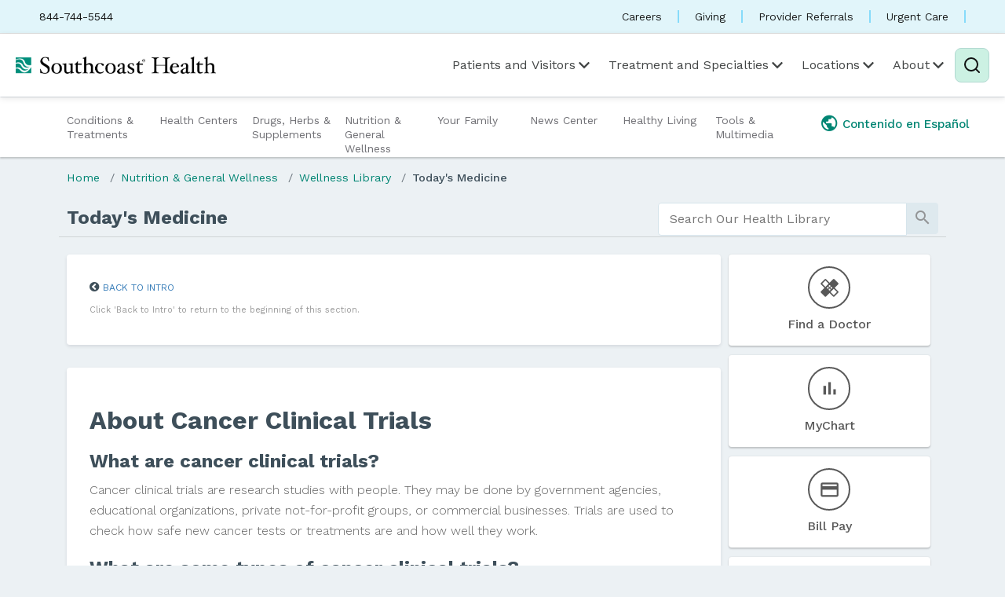

--- FILE ---
content_type: text/html; charset=UTF-8
request_url: https://library.southcoast.org/Library/Wellness/TodaysMedicine/85,P00137
body_size: 132021
content:



    <!DOCTYPE HTML PUBLIC "-//W3C//DTD HTML 4.01//EN" "http://www.w3.org/TR/html4/strict.dtd">


<html lang="en">
	<head><meta http-equiv="Content-Type" content="text/html;&#32;charset=UTF-8" /><meta http-equiv="X-UA-Compatible" content="IE=Edge" /><script type="text/javascript">window.NREUM||(NREUM={});NREUM.info = {"beacon":"bam.nr-data.net","errorBeacon":"bam.nr-data.net","licenseKey":"NRJS-60341a8e5ba764cea61","applicationID":"589669330","transactionName":"NlYAY0FQWhADVhINXw8cI2RjHlAGBFQTCERPUhFHSw==","queueTime":0,"applicationTime":251,"agent":"","atts":"","sslForHttp":"true"}</script><script type="text/javascript">(window.NREUM||(NREUM={})).init={privacy:{cookies_enabled:false},ajax:{deny_list:["bam.nr-data.net"]},feature_flags:["soft_nav"]};(window.NREUM||(NREUM={})).loader_config={xpid:"VgEOUldTABAFXFhUAQgEVVQ=",licenseKey:"NRJS-60341a8e5ba764cea61",applicationID:"589669330",browserID:"589669409"};window.NREUM||(NREUM={}),__nr_require=function(t,e,n){function r(n){if(!e[n]){var i=e[n]={exports:{}};t[n][0].call(i.exports,function(e){var i=t[n][1][e];return r(i||e)},i,i.exports)}return e[n].exports}if("function"==typeof __nr_require)return __nr_require;for(var i=0;i<n.length;i++)r(n[i]);return r}({1:[function(t,e,n){function r(t){try{s.console&&console.log(t)}catch(e){}}var i,o=t("ee"),a=t(27),s={};try{i=localStorage.getItem("__nr_flags").split(","),console&&"function"==typeof console.log&&(s.console=!0,i.indexOf("dev")!==-1&&(s.dev=!0),i.indexOf("nr_dev")!==-1&&(s.nrDev=!0))}catch(c){}s.nrDev&&o.on("internal-error",function(t){r(t.stack)}),s.dev&&o.on("fn-err",function(t,e,n){r(n.stack)}),s.dev&&(r("NR AGENT IN DEVELOPMENT MODE"),r("flags: "+a(s,function(t,e){return t}).join(", ")))},{}],2:[function(t,e,n){function r(t,e,n,r,s){try{p?p-=1:i(s||new UncaughtException(t,e,n),!0)}catch(f){try{o("ierr",[f,c.now(),!0])}catch(d){}}return"function"==typeof u&&u.apply(this,a(arguments))}function UncaughtException(t,e,n){this.message=t||"Uncaught error with no additional information",this.sourceURL=e,this.line=n}function i(t,e){var n=e?null:c.now();o("err",[t,n])}var o=t("handle"),a=t(28),s=t("ee"),c=t("loader"),f=t("gos"),u=window.onerror,d=!1,l="nr@seenError";if(!c.disabled){var p=0;c.features.err=!0,t(1),window.onerror=r;try{throw new Error}catch(h){"stack"in h&&(t(10),t(9),"addEventListener"in window&&t(6),c.xhrWrappable&&t(11),d=!0)}s.on("fn-start",function(t,e,n){d&&(p+=1)}),s.on("fn-err",function(t,e,n){d&&!n[l]&&(f(n,l,function(){return!0}),this.thrown=!0,i(n))}),s.on("fn-end",function(){d&&!this.thrown&&p>0&&(p-=1)}),s.on("internal-error",function(t){o("ierr",[t,c.now(),!0])})}},{}],3:[function(t,e,n){var r=t("loader");r.disabled||(r.features.ins=!0)},{}],4:[function(t,e,n){function r(){var t=new PerformanceObserver(function(t,e){var n=t.getEntries();s(v,[n])});try{t.observe({entryTypes:["resource"]})}catch(e){}}function i(t){if(s(v,[window.performance.getEntriesByType(w)]),window.performance["c"+l])try{window.performance[h](m,i,!1)}catch(t){}else try{window.performance[h]("webkit"+m,i,!1)}catch(t){}}function o(t){}if(window.performance&&window.performance.timing&&window.performance.getEntriesByType){var a=t("ee"),s=t("handle"),c=t(10),f=t(9),u=t(5),d=t(19),l="learResourceTimings",p="addEventListener",h="removeEventListener",m="resourcetimingbufferfull",v="bstResource",w="resource",g="-start",y="-end",x="fn"+g,b="fn"+y,E="bstTimer",R="pushState",S=t("loader");if(!S.disabled){S.features.stn=!0,t(8),"addEventListener"in window&&t(6);var O=NREUM.o.EV;a.on(x,function(t,e){var n=t[0];n instanceof O&&(this.bstStart=S.now())}),a.on(b,function(t,e){var n=t[0];n instanceof O&&s("bst",[n,e,this.bstStart,S.now()])}),c.on(x,function(t,e,n){this.bstStart=S.now(),this.bstType=n}),c.on(b,function(t,e){s(E,[e,this.bstStart,S.now(),this.bstType])}),f.on(x,function(){this.bstStart=S.now()}),f.on(b,function(t,e){s(E,[e,this.bstStart,S.now(),"requestAnimationFrame"])}),a.on(R+g,function(t){this.time=S.now(),this.startPath=location.pathname+location.hash}),a.on(R+y,function(t){s("bstHist",[location.pathname+location.hash,this.startPath,this.time])}),u()?(s(v,[window.performance.getEntriesByType("resource")]),r()):p in window.performance&&(window.performance["c"+l]?window.performance[p](m,i,d(!1)):window.performance[p]("webkit"+m,i,d(!1))),document[p]("scroll",o,d(!1)),document[p]("keypress",o,d(!1)),document[p]("click",o,d(!1))}}},{}],5:[function(t,e,n){e.exports=function(){return"PerformanceObserver"in window&&"function"==typeof window.PerformanceObserver}},{}],6:[function(t,e,n){function r(t){for(var e=t;e&&!e.hasOwnProperty(u);)e=Object.getPrototypeOf(e);e&&i(e)}function i(t){s.inPlace(t,[u,d],"-",o)}function o(t,e){return t[1]}var a=t("ee").get("events"),s=t("wrap-function")(a,!0),c=t("gos"),f=XMLHttpRequest,u="addEventListener",d="removeEventListener";e.exports=a,"getPrototypeOf"in Object?(r(document),r(window),r(f.prototype)):f.prototype.hasOwnProperty(u)&&(i(window),i(f.prototype)),a.on(u+"-start",function(t,e){var n=t[1];if(null!==n&&("function"==typeof n||"object"==typeof n)){var r=c(n,"nr@wrapped",function(){function t(){if("function"==typeof n.handleEvent)return n.handleEvent.apply(n,arguments)}var e={object:t,"function":n}[typeof n];return e?s(e,"fn-",null,e.name||"anonymous"):n});this.wrapped=t[1]=r}}),a.on(d+"-start",function(t){t[1]=this.wrapped||t[1]})},{}],7:[function(t,e,n){function r(t,e,n){var r=t[e];"function"==typeof r&&(t[e]=function(){var t=o(arguments),e={};i.emit(n+"before-start",[t],e);var a;e[m]&&e[m].dt&&(a=e[m].dt);var s=r.apply(this,t);return i.emit(n+"start",[t,a],s),s.then(function(t){return i.emit(n+"end",[null,t],s),t},function(t){throw i.emit(n+"end",[t],s),t})})}var i=t("ee").get("fetch"),o=t(28),a=t(27);e.exports=i;var s=window,c="fetch-",f=c+"body-",u=["arrayBuffer","blob","json","text","formData"],d=s.Request,l=s.Response,p=s.fetch,h="prototype",m="nr@context";d&&l&&p&&(a(u,function(t,e){r(d[h],e,f),r(l[h],e,f)}),r(s,"fetch",c),i.on(c+"end",function(t,e){var n=this;if(e){var r=e.headers.get("content-length");null!==r&&(n.rxSize=r),i.emit(c+"done",[null,e],n)}else i.emit(c+"done",[t],n)}))},{}],8:[function(t,e,n){var r=t("ee").get("history"),i=t("wrap-function")(r);e.exports=r;var o=window.history&&window.history.constructor&&window.history.constructor.prototype,a=window.history;o&&o.pushState&&o.replaceState&&(a=o),i.inPlace(a,["pushState","replaceState"],"-")},{}],9:[function(t,e,n){var r=t("ee").get("raf"),i=t("wrap-function")(r),o="equestAnimationFrame";e.exports=r,i.inPlace(window,["r"+o,"mozR"+o,"webkitR"+o,"msR"+o],"raf-"),r.on("raf-start",function(t){t[0]=i(t[0],"fn-")})},{}],10:[function(t,e,n){function r(t,e,n){t[0]=a(t[0],"fn-",null,n)}function i(t,e,n){this.method=n,this.timerDuration=isNaN(t[1])?0:+t[1],t[0]=a(t[0],"fn-",this,n)}var o=t("ee").get("timer"),a=t("wrap-function")(o),s="setTimeout",c="setInterval",f="clearTimeout",u="-start",d="-";e.exports=o,a.inPlace(window,[s,"setImmediate"],s+d),a.inPlace(window,[c],c+d),a.inPlace(window,[f,"clearImmediate"],f+d),o.on(c+u,r),o.on(s+u,i)},{}],11:[function(t,e,n){function r(t,e){d.inPlace(e,["onreadystatechange"],"fn-",s)}function i(){var t=this,e=u.context(t);t.readyState>3&&!e.resolved&&(e.resolved=!0,u.emit("xhr-resolved",[],t)),d.inPlace(t,y,"fn-",s)}function o(t){x.push(t),m&&(E?E.then(a):w?w(a):(R=-R,S.data=R))}function a(){for(var t=0;t<x.length;t++)r([],x[t]);x.length&&(x=[])}function s(t,e){return e}function c(t,e){for(var n in t)e[n]=t[n];return e}t(6);var f=t("ee"),u=f.get("xhr"),d=t("wrap-function")(u),l=t(19),p=NREUM.o,h=p.XHR,m=p.MO,v=p.PR,w=p.SI,g="readystatechange",y=["onload","onerror","onabort","onloadstart","onloadend","onprogress","ontimeout"],x=[];e.exports=u;var b=window.XMLHttpRequest=function(t){var e=new h(t);try{u.emit("new-xhr",[e],e),e.addEventListener(g,i,l(!1))}catch(n){try{u.emit("internal-error",[n])}catch(r){}}return e};if(c(h,b),b.prototype=h.prototype,d.inPlace(b.prototype,["open","send"],"-xhr-",s),u.on("send-xhr-start",function(t,e){r(t,e),o(e)}),u.on("open-xhr-start",r),m){var E=v&&v.resolve();if(!w&&!v){var R=1,S=document.createTextNode(R);new m(a).observe(S,{characterData:!0})}}else f.on("fn-end",function(t){t[0]&&t[0].type===g||a()})},{}],12:[function(t,e,n){function r(t){if(!s(t))return null;var e=window.NREUM;if(!e.loader_config)return null;var n=(e.loader_config.accountID||"").toString()||null,r=(e.loader_config.agentID||"").toString()||null,f=(e.loader_config.trustKey||"").toString()||null;if(!n||!r)return null;var h=p.generateSpanId(),m=p.generateTraceId(),v=Date.now(),w={spanId:h,traceId:m,timestamp:v};return(t.sameOrigin||c(t)&&l())&&(w.traceContextParentHeader=i(h,m),w.traceContextStateHeader=o(h,v,n,r,f)),(t.sameOrigin&&!u()||!t.sameOrigin&&c(t)&&d())&&(w.newrelicHeader=a(h,m,v,n,r,f)),w}function i(t,e){return"00-"+e+"-"+t+"-01"}function o(t,e,n,r,i){var o=0,a="",s=1,c="",f="";return i+"@nr="+o+"-"+s+"-"+n+"-"+r+"-"+t+"-"+a+"-"+c+"-"+f+"-"+e}function a(t,e,n,r,i,o){var a="btoa"in window&&"function"==typeof window.btoa;if(!a)return null;var s={v:[0,1],d:{ty:"Browser",ac:r,ap:i,id:t,tr:e,ti:n}};return o&&r!==o&&(s.d.tk=o),btoa(JSON.stringify(s))}function s(t){return f()&&c(t)}function c(t){var e=!1,n={};if("init"in NREUM&&"distributed_tracing"in NREUM.init&&(n=NREUM.init.distributed_tracing),t.sameOrigin)e=!0;else if(n.allowed_origins instanceof Array)for(var r=0;r<n.allowed_origins.length;r++){var i=h(n.allowed_origins[r]);if(t.hostname===i.hostname&&t.protocol===i.protocol&&t.port===i.port){e=!0;break}}return e}function f(){return"init"in NREUM&&"distributed_tracing"in NREUM.init&&!!NREUM.init.distributed_tracing.enabled}function u(){return"init"in NREUM&&"distributed_tracing"in NREUM.init&&!!NREUM.init.distributed_tracing.exclude_newrelic_header}function d(){return"init"in NREUM&&"distributed_tracing"in NREUM.init&&NREUM.init.distributed_tracing.cors_use_newrelic_header!==!1}function l(){return"init"in NREUM&&"distributed_tracing"in NREUM.init&&!!NREUM.init.distributed_tracing.cors_use_tracecontext_headers}var p=t(24),h=t(14);e.exports={generateTracePayload:r,shouldGenerateTrace:s}},{}],13:[function(t,e,n){function r(t){var e=this.params,n=this.metrics;if(!this.ended){this.ended=!0;for(var r=0;r<l;r++)t.removeEventListener(d[r],this.listener,!1);return e.protocol&&"data"===e.protocol?void g("Ajax/DataUrl/Excluded"):void(e.aborted||(n.duration=a.now()-this.startTime,this.loadCaptureCalled||4!==t.readyState?null==e.status&&(e.status=0):o(this,t),n.cbTime=this.cbTime,s("xhr",[e,n,this.startTime,this.endTime,"xhr"],this)))}}function i(t,e){var n=c(e),r=t.params;r.hostname=n.hostname,r.port=n.port,r.protocol=n.protocol,r.host=n.hostname+":"+n.port,r.pathname=n.pathname,t.parsedOrigin=n,t.sameOrigin=n.sameOrigin}function o(t,e){t.params.status=e.status;var n=v(e,t.lastSize);if(n&&(t.metrics.rxSize=n),t.sameOrigin){var r=e.getResponseHeader("X-NewRelic-App-Data");r&&(t.params.cat=r.split(", ").pop())}t.loadCaptureCalled=!0}var a=t("loader");if(a.xhrWrappable&&!a.disabled){var s=t("handle"),c=t(14),f=t(12).generateTracePayload,u=t("ee"),d=["load","error","abort","timeout"],l=d.length,p=t("id"),h=t(20),m=t(18),v=t(15),w=t(19),g=t(21).recordSupportability,y=NREUM.o.REQ,x=window.XMLHttpRequest;a.features.xhr=!0,t(11),t(7),u.on("new-xhr",function(t){var e=this;e.totalCbs=0,e.called=0,e.cbTime=0,e.end=r,e.ended=!1,e.xhrGuids={},e.lastSize=null,e.loadCaptureCalled=!1,e.params=this.params||{},e.metrics=this.metrics||{},t.addEventListener("load",function(n){o(e,t)},w(!1)),h&&(h>34||h<10)||t.addEventListener("progress",function(t){e.lastSize=t.loaded},w(!1))}),u.on("open-xhr-start",function(t){this.params={method:t[0]},i(this,t[1]),this.metrics={}}),u.on("open-xhr-end",function(t,e){"loader_config"in NREUM&&"xpid"in NREUM.loader_config&&this.sameOrigin&&e.setRequestHeader("X-NewRelic-ID",NREUM.loader_config.xpid);var n=f(this.parsedOrigin);if(n){var r=!1;n.newrelicHeader&&(e.setRequestHeader("newrelic",n.newrelicHeader),r=!0),n.traceContextParentHeader&&(e.setRequestHeader("traceparent",n.traceContextParentHeader),n.traceContextStateHeader&&e.setRequestHeader("tracestate",n.traceContextStateHeader),r=!0),r&&(this.dt=n)}}),u.on("send-xhr-start",function(t,e){var n=this.metrics,r=t[0],i=this;if(n&&r){var o=m(r);o&&(n.txSize=o)}this.startTime=a.now(),this.listener=function(t){try{"abort"!==t.type||i.loadCaptureCalled||(i.params.aborted=!0),("load"!==t.type||i.called===i.totalCbs&&(i.onloadCalled||"function"!=typeof e.onload))&&i.end(e)}catch(n){try{u.emit("internal-error",[n])}catch(r){}}};for(var s=0;s<l;s++)e.addEventListener(d[s],this.listener,w(!1))}),u.on("xhr-cb-time",function(t,e,n){this.cbTime+=t,e?this.onloadCalled=!0:this.called+=1,this.called!==this.totalCbs||!this.onloadCalled&&"function"==typeof n.onload||this.end(n)}),u.on("xhr-load-added",function(t,e){var n=""+p(t)+!!e;this.xhrGuids&&!this.xhrGuids[n]&&(this.xhrGuids[n]=!0,this.totalCbs+=1)}),u.on("xhr-load-removed",function(t,e){var n=""+p(t)+!!e;this.xhrGuids&&this.xhrGuids[n]&&(delete this.xhrGuids[n],this.totalCbs-=1)}),u.on("xhr-resolved",function(){this.endTime=a.now()}),u.on("addEventListener-end",function(t,e){e instanceof x&&"load"===t[0]&&u.emit("xhr-load-added",[t[1],t[2]],e)}),u.on("removeEventListener-end",function(t,e){e instanceof x&&"load"===t[0]&&u.emit("xhr-load-removed",[t[1],t[2]],e)}),u.on("fn-start",function(t,e,n){e instanceof x&&("onload"===n&&(this.onload=!0),("load"===(t[0]&&t[0].type)||this.onload)&&(this.xhrCbStart=a.now()))}),u.on("fn-end",function(t,e){this.xhrCbStart&&u.emit("xhr-cb-time",[a.now()-this.xhrCbStart,this.onload,e],e)}),u.on("fetch-before-start",function(t){function e(t,e){var n=!1;return e.newrelicHeader&&(t.set("newrelic",e.newrelicHeader),n=!0),e.traceContextParentHeader&&(t.set("traceparent",e.traceContextParentHeader),e.traceContextStateHeader&&t.set("tracestate",e.traceContextStateHeader),n=!0),n}var n,r=t[1]||{};"string"==typeof t[0]?n=t[0]:t[0]&&t[0].url?n=t[0].url:window.URL&&t[0]&&t[0]instanceof URL&&(n=t[0].href),n&&(this.parsedOrigin=c(n),this.sameOrigin=this.parsedOrigin.sameOrigin);var i=f(this.parsedOrigin);if(i&&(i.newrelicHeader||i.traceContextParentHeader))if("string"==typeof t[0]||window.URL&&t[0]&&t[0]instanceof URL){var o={};for(var a in r)o[a]=r[a];o.headers=new Headers(r.headers||{}),e(o.headers,i)&&(this.dt=i),t.length>1?t[1]=o:t.push(o)}else t[0]&&t[0].headers&&e(t[0].headers,i)&&(this.dt=i)}),u.on("fetch-start",function(t,e){this.params={},this.metrics={},this.startTime=a.now(),this.dt=e,t.length>=1&&(this.target=t[0]),t.length>=2&&(this.opts=t[1]);var n,r=this.opts||{},o=this.target;if("string"==typeof o?n=o:"object"==typeof o&&o instanceof y?n=o.url:window.URL&&"object"==typeof o&&o instanceof URL&&(n=o.href),i(this,n),"data"!==this.params.protocol){var s=(""+(o&&o instanceof y&&o.method||r.method||"GET")).toUpperCase();this.params.method=s,this.txSize=m(r.body)||0}}),u.on("fetch-done",function(t,e){if(this.endTime=a.now(),this.params||(this.params={}),"data"===this.params.protocol)return void g("Ajax/DataUrl/Excluded");this.params.status=e?e.status:0;var n;"string"==typeof this.rxSize&&this.rxSize.length>0&&(n=+this.rxSize);var r={txSize:this.txSize,rxSize:n,duration:a.now()-this.startTime};s("xhr",[this.params,r,this.startTime,this.endTime,"fetch"],this)})}},{}],14:[function(t,e,n){var r={};e.exports=function(t){if(t in r)return r[t];if(0===(t||"").indexOf("data:"))return{protocol:"data"};var e=document.createElement("a"),n=window.location,i={};e.href=t,i.port=e.port;var o=e.href.split("://");!i.port&&o[1]&&(i.port=o[1].split("/")[0].split("@").pop().split(":")[1]),i.port&&"0"!==i.port||(i.port="https"===o[0]?"443":"80"),i.hostname=e.hostname||n.hostname,i.pathname=e.pathname,i.protocol=o[0],"/"!==i.pathname.charAt(0)&&(i.pathname="/"+i.pathname);var a=!e.protocol||":"===e.protocol||e.protocol===n.protocol,s=e.hostname===document.domain&&e.port===n.port;return i.sameOrigin=a&&(!e.hostname||s),"/"===i.pathname&&(r[t]=i),i}},{}],15:[function(t,e,n){function r(t,e){var n=t.responseType;return"json"===n&&null!==e?e:"arraybuffer"===n||"blob"===n||"json"===n?i(t.response):"text"===n||""===n||void 0===n?i(t.responseText):void 0}var i=t(18);e.exports=r},{}],16:[function(t,e,n){function r(){}function i(t,e,n,r){return function(){return u.recordSupportability("API/"+e+"/called"),o(t+e,[f.now()].concat(s(arguments)),n?null:this,r),n?void 0:this}}var o=t("handle"),a=t(27),s=t(28),c=t("ee").get("tracer"),f=t("loader"),u=t(21),d=NREUM;"undefined"==typeof window.newrelic&&(newrelic=d);var l=["setPageViewName","setCustomAttribute","setErrorHandler","finished","addToTrace","inlineHit","addRelease"],p="api-",h=p+"ixn-";a(l,function(t,e){d[e]=i(p,e,!0,"api")}),d.addPageAction=i(p,"addPageAction",!0),d.setCurrentRouteName=i(p,"routeName",!0),e.exports=newrelic,d.interaction=function(){return(new r).get()};var m=r.prototype={createTracer:function(t,e){var n={},r=this,i="function"==typeof e;return o(h+"tracer",[f.now(),t,n],r),function(){if(c.emit((i?"":"no-")+"fn-start",[f.now(),r,i],n),i)try{return e.apply(this,arguments)}catch(t){throw c.emit("fn-err",[arguments,this,t],n),t}finally{c.emit("fn-end",[f.now()],n)}}}};a("actionText,setName,setAttribute,save,ignore,onEnd,getContext,end,get".split(","),function(t,e){m[e]=i(h,e)}),newrelic.noticeError=function(t,e){"string"==typeof t&&(t=new Error(t)),u.recordSupportability("API/noticeError/called"),o("err",[t,f.now(),!1,e])}},{}],17:[function(t,e,n){function r(t){if(NREUM.init){for(var e=NREUM.init,n=t.split("."),r=0;r<n.length-1;r++)if(e=e[n[r]],"object"!=typeof e)return;return e=e[n[n.length-1]]}}e.exports={getConfiguration:r}},{}],18:[function(t,e,n){e.exports=function(t){if("string"==typeof t&&t.length)return t.length;if("object"==typeof t){if("undefined"!=typeof ArrayBuffer&&t instanceof ArrayBuffer&&t.byteLength)return t.byteLength;if("undefined"!=typeof Blob&&t instanceof Blob&&t.size)return t.size;if(!("undefined"!=typeof FormData&&t instanceof FormData))try{return JSON.stringify(t).length}catch(e){return}}}},{}],19:[function(t,e,n){var r=!1;try{var i=Object.defineProperty({},"passive",{get:function(){r=!0}});window.addEventListener("testPassive",null,i),window.removeEventListener("testPassive",null,i)}catch(o){}e.exports=function(t){return r?{passive:!0,capture:!!t}:!!t}},{}],20:[function(t,e,n){var r=0,i=navigator.userAgent.match(/Firefox[\/\s](\d+\.\d+)/);i&&(r=+i[1]),e.exports=r},{}],21:[function(t,e,n){function r(t,e){var n=[a,t,{name:t},e];return o("storeMetric",n,null,"api"),n}function i(t,e){var n=[s,t,{name:t},e];return o("storeEventMetrics",n,null,"api"),n}var o=t("handle"),a="sm",s="cm";e.exports={constants:{SUPPORTABILITY_METRIC:a,CUSTOM_METRIC:s},recordSupportability:r,recordCustom:i}},{}],22:[function(t,e,n){function r(){return s.exists&&performance.now?Math.round(performance.now()):(o=Math.max((new Date).getTime(),o))-a}function i(){return o}var o=(new Date).getTime(),a=o,s=t(29);e.exports=r,e.exports.offset=a,e.exports.getLastTimestamp=i},{}],23:[function(t,e,n){function r(t,e){var n=t.getEntries();n.forEach(function(t){"first-paint"===t.name?p("timing",["fp",Math.floor(t.startTime)]):"first-contentful-paint"===t.name&&p("timing",["fcp",Math.floor(t.startTime)])})}function i(t,e){var n=t.getEntries();if(n.length>0){var r=n[n.length-1];if(f&&f<r.startTime)return;var i=[r],o=a({});o&&i.push(o),p("lcp",i)}}function o(t){t.getEntries().forEach(function(t){t.hadRecentInput||p("cls",[t])})}function a(t){var e=navigator.connection||navigator.mozConnection||navigator.webkitConnection;if(e)return e.type&&(t["net-type"]=e.type),e.effectiveType&&(t["net-etype"]=e.effectiveType),e.rtt&&(t["net-rtt"]=e.rtt),e.downlink&&(t["net-dlink"]=e.downlink),t}function s(t){if(t instanceof w&&!y){var e=Math.round(t.timeStamp),n={type:t.type};a(n),e<=h.now()?n.fid=h.now()-e:e>h.offset&&e<=Date.now()?(e-=h.offset,n.fid=h.now()-e):e=h.now(),y=!0,p("timing",["fi",e,n])}}function c(t){"hidden"===t&&(f=h.now(),p("pageHide",[f]))}if(!("init"in NREUM&&"page_view_timing"in NREUM.init&&"enabled"in NREUM.init.page_view_timing&&NREUM.init.page_view_timing.enabled===!1)){var f,u,d,l,p=t("handle"),h=t("loader"),m=t(26),v=t(19),w=NREUM.o.EV;if("PerformanceObserver"in window&&"function"==typeof window.PerformanceObserver){u=new PerformanceObserver(r);try{u.observe({entryTypes:["paint"]})}catch(g){}d=new PerformanceObserver(i);try{d.observe({entryTypes:["largest-contentful-paint"]})}catch(g){}l=new PerformanceObserver(o);try{l.observe({type:"layout-shift",buffered:!0})}catch(g){}}if("addEventListener"in document){var y=!1,x=["click","keydown","mousedown","pointerdown","touchstart"];x.forEach(function(t){document.addEventListener(t,s,v(!1))})}m(c)}},{}],24:[function(t,e,n){function r(){function t(){return e?15&e[n++]:16*Math.random()|0}var e=null,n=0,r=window.crypto||window.msCrypto;r&&r.getRandomValues&&(e=r.getRandomValues(new Uint8Array(31)));for(var i,o="xxxxxxxx-xxxx-4xxx-yxxx-xxxxxxxxxxxx",a="",s=0;s<o.length;s++)i=o[s],"x"===i?a+=t().toString(16):"y"===i?(i=3&t()|8,a+=i.toString(16)):a+=i;return a}function i(){return a(16)}function o(){return a(32)}function a(t){function e(){return n?15&n[r++]:16*Math.random()|0}var n=null,r=0,i=window.crypto||window.msCrypto;i&&i.getRandomValues&&Uint8Array&&(n=i.getRandomValues(new Uint8Array(t)));for(var o=[],a=0;a<t;a++)o.push(e().toString(16));return o.join("")}e.exports={generateUuid:r,generateSpanId:i,generateTraceId:o}},{}],25:[function(t,e,n){function r(t,e){if(!i)return!1;if(t!==i)return!1;if(!e)return!0;if(!o)return!1;for(var n=o.split("."),r=e.split("."),a=0;a<r.length;a++)if(r[a]!==n[a])return!1;return!0}var i=null,o=null,a=/Version\/(\S+)\s+Safari/;if(navigator.userAgent){var s=navigator.userAgent,c=s.match(a);c&&s.indexOf("Chrome")===-1&&s.indexOf("Chromium")===-1&&(i="Safari",o=c[1])}e.exports={agent:i,version:o,match:r}},{}],26:[function(t,e,n){function r(t){function e(){t(s&&document[s]?document[s]:document[o]?"hidden":"visible")}"addEventListener"in document&&a&&document.addEventListener(a,e,i(!1))}var i=t(19);e.exports=r;var o,a,s;"undefined"!=typeof document.hidden?(o="hidden",a="visibilitychange",s="visibilityState"):"undefined"!=typeof document.msHidden?(o="msHidden",a="msvisibilitychange"):"undefined"!=typeof document.webkitHidden&&(o="webkitHidden",a="webkitvisibilitychange",s="webkitVisibilityState")},{}],27:[function(t,e,n){function r(t,e){var n=[],r="",o=0;for(r in t)i.call(t,r)&&(n[o]=e(r,t[r]),o+=1);return n}var i=Object.prototype.hasOwnProperty;e.exports=r},{}],28:[function(t,e,n){function r(t,e,n){e||(e=0),"undefined"==typeof n&&(n=t?t.length:0);for(var r=-1,i=n-e||0,o=Array(i<0?0:i);++r<i;)o[r]=t[e+r];return o}e.exports=r},{}],29:[function(t,e,n){e.exports={exists:"undefined"!=typeof window.performance&&window.performance.timing&&"undefined"!=typeof window.performance.timing.navigationStart}},{}],ee:[function(t,e,n){function r(){}function i(t){function e(t){return t&&t instanceof r?t:t?f(t,c,a):a()}function n(n,r,i,o,a){if(a!==!1&&(a=!0),!p.aborted||o){t&&a&&t(n,r,i);for(var s=e(i),c=m(n),f=c.length,u=0;u<f;u++)c[u].apply(s,r);var l=d[y[n]];return l&&l.push([x,n,r,s]),s}}function o(t,e){g[t]=m(t).concat(e)}function h(t,e){var n=g[t];if(n)for(var r=0;r<n.length;r++)n[r]===e&&n.splice(r,1)}function m(t){return g[t]||[]}function v(t){return l[t]=l[t]||i(n)}function w(t,e){p.aborted||u(t,function(t,n){e=e||"feature",y[n]=e,e in d||(d[e]=[])})}var g={},y={},x={on:o,addEventListener:o,removeEventListener:h,emit:n,get:v,listeners:m,context:e,buffer:w,abort:s,aborted:!1};return x}function o(t){return f(t,c,a)}function a(){return new r}function s(){(d.api||d.feature)&&(p.aborted=!0,d=p.backlog={})}var c="nr@context",f=t("gos"),u=t(27),d={},l={},p=e.exports=i();e.exports.getOrSetContext=o,p.backlog=d},{}],gos:[function(t,e,n){function r(t,e,n){if(i.call(t,e))return t[e];var r=n();if(Object.defineProperty&&Object.keys)try{return Object.defineProperty(t,e,{value:r,writable:!0,enumerable:!1}),r}catch(o){}return t[e]=r,r}var i=Object.prototype.hasOwnProperty;e.exports=r},{}],handle:[function(t,e,n){function r(t,e,n,r){i.buffer([t],r),i.emit(t,e,n)}var i=t("ee").get("handle");e.exports=r,r.ee=i},{}],id:[function(t,e,n){function r(t){var e=typeof t;return!t||"object"!==e&&"function"!==e?-1:t===window?0:a(t,o,function(){return i++})}var i=1,o="nr@id",a=t("gos");e.exports=r},{}],loader:[function(t,e,n){function r(){if(!O++){var t=S.info=NREUM.info,e=m.getElementsByTagName("script")[0];if(setTimeout(f.abort,3e4),!(t&&t.licenseKey&&t.applicationID&&e))return f.abort();c(E,function(e,n){t[e]||(t[e]=n)});var n=a();s("mark",["onload",n+S.offset],null,"api"),s("timing",["load",n]);var r=m.createElement("script");0===t.agent.indexOf("http://")||0===t.agent.indexOf("https://")?r.src=t.agent:r.src=p+"://"+t.agent,e.parentNode.insertBefore(r,e)}}function i(){"complete"===m.readyState&&o()}function o(){s("mark",["domContent",a()+S.offset],null,"api")}var a=t(22),s=t("handle"),c=t(27),f=t("ee"),u=t(25),d=t(17),l=t(19),p=d.getConfiguration("ssl")===!1?"http":"https",h=window,m=h.document,v="addEventListener",w="attachEvent",g=h.XMLHttpRequest,y=g&&g.prototype,x=!1;NREUM.o={ST:setTimeout,SI:h.setImmediate,CT:clearTimeout,XHR:g,REQ:h.Request,EV:h.Event,PR:h.Promise,MO:h.MutationObserver};var b=""+location,E={beacon:"bam.nr-data.net",errorBeacon:"bam.nr-data.net",agent:"js-agent.newrelic.com/nr-1216.min.js"},R=g&&y&&y[v]&&!/CriOS/.test(navigator.userAgent),S=e.exports={offset:a.getLastTimestamp(),now:a,origin:b,features:{},xhrWrappable:R,userAgent:u,disabled:x};if(!x){t(16),t(23),m[v]?(m[v]("DOMContentLoaded",o,l(!1)),h[v]("load",r,l(!1))):(m[w]("onreadystatechange",i),h[w]("onload",r)),s("mark",["firstbyte",a.getLastTimestamp()],null,"api");var O=0}},{}],"wrap-function":[function(t,e,n){function r(t,e){function n(e,n,r,c,f){function nrWrapper(){var o,a,u,l;try{a=this,o=d(arguments),u="function"==typeof r?r(o,a):r||{}}catch(p){i([p,"",[o,a,c],u],t)}s(n+"start",[o,a,c],u,f);try{return l=e.apply(a,o)}catch(h){throw s(n+"err",[o,a,h],u,f),h}finally{s(n+"end",[o,a,l],u,f)}}return a(e)?e:(n||(n=""),nrWrapper[l]=e,o(e,nrWrapper,t),nrWrapper)}function r(t,e,r,i,o){r||(r="");var s,c,f,u="-"===r.charAt(0);for(f=0;f<e.length;f++)c=e[f],s=t[c],a(s)||(t[c]=n(s,u?c+r:r,i,c,o))}function s(n,r,o,a){if(!h||e){var s=h;h=!0;try{t.emit(n,r,o,e,a)}catch(c){i([c,n,r,o],t)}h=s}}return t||(t=u),n.inPlace=r,n.flag=l,n}function i(t,e){e||(e=u);try{e.emit("internal-error",t)}catch(n){}}function o(t,e,n){if(Object.defineProperty&&Object.keys)try{var r=Object.keys(t);return r.forEach(function(n){Object.defineProperty(e,n,{get:function(){return t[n]},set:function(e){return t[n]=e,e}})}),e}catch(o){i([o],n)}for(var a in t)p.call(t,a)&&(e[a]=t[a]);return e}function a(t){return!(t&&t instanceof Function&&t.apply&&!t[l])}function s(t,e){var n=e(t);return n[l]=t,o(t,n,u),n}function c(t,e,n){var r=t[e];t[e]=s(r,n)}function f(){for(var t=arguments.length,e=new Array(t),n=0;n<t;++n)e[n]=arguments[n];return e}var u=t("ee"),d=t(28),l="nr@original",p=Object.prototype.hasOwnProperty,h=!1;e.exports=r,e.exports.wrapFunction=s,e.exports.wrapInPlace=c,e.exports.argsToArray=f},{}]},{},["loader",2,13,4,3]);</script>
		    <meta name="keywords" content="Breast Cancer,Cancer, Research" />
		
            <meta property="og:title" content="About Clinical Trials: Information from the National Cancer Institute" />
		<meta property="og:url" content="http://library.southcoast.org/Library/Wellness/TodaysMedicine/85,P00137" />
		    <meta name="description" content="Cancer clinical trials are studies managed by government agencies, educational institutions,      private not-for-profit organizations, or commercial businesses. They develop and evaluate      the effectiveness of new treatments and therapies for diseases.   " />
            <meta property="og:description" content="Cancer clinical trials are studies managed by government agencies, educational institutions,      private not-for-profit organizations, or commercial businesses. They develop and evaluate      the effectiveness of new treatments and therapies for diseases.   " />
		
                    <script type="text/javascript" src="//code.jquery.com/jquery-3.7.1.min.js" ></script>
                
                    <script type="text/javascript" src="https://cdn.jsdelivr.net/npm/@popperjs/core@2.10.2/dist/umd/popper.min.js" ></script>
                
                    <script type="text/javascript" src="//code.jquery.com/ui/1.13.2/jquery-ui.min.js" ></script>
                
                    <script type="text/javascript" src="//code.jquery.com/jquery-migrate-3.0.1.min.js" ></script>
                
                    <script type="text/javascript" src="//cdn.muicss.com/mui-0.9.35/js/mui.min.js" ></script>
                
                    <script type="text/javascript" src="/global.js" ></script>
                
                    <script type="text/javascript" src="/tooltip.js" ></script>
                
                    <script type="text/javascript" src="https://cdn.jsdelivr.net/npm/bootstrap@5.1.3/dist/js/bootstrap.min.js" ></script>
                
                    <script type="text/javascript" src="/Responsive.js" ></script>
                
                    <script type="text/javascript" src="/trackOutboundLink.js" ></script>
                
                    <script type="text/javascript" src="/jquery.bxslider.js" ></script>
                
                    <script type="text/javascript" src="/swBootstrapStyles.js" ></script>
                
                    <script type="text/javascript" src="/contentIcons.js" ></script>
                
                    <script type="text/javascript" src="/jquery-accessibleMegaMenu.js" ></script>
                
                    <script type="text/javascript" src="/OneTrust.js" ></script>
                
        <script type="text/plain" class="optanon-category-C0004">
            
        </script>

        
                     <link rel="stylesheet" type="text/css" href="https://cdn.jsdelivr.net/npm/bootstrap@5.1.3/dist/css/bootstrap.min.css"  />
                
                     <link rel="stylesheet" type="text/css" href="//stackpath.bootstrapcdn.com/font-awesome/4.7.0/css/font-awesome.min.css"  />
                
                     <link rel="stylesheet" type="text/css" href="//fonts.googleapis.com/icon?family=Material+Icons"  />
                
                     <link rel="stylesheet" type="text/css" href="//cdn.muicss.com/mui-0.9.35/css/mui.min.css"  />
                
		        <link rel="stylesheet" type="text/css" someAttr="test" href="/Library/Wellness/TodaysMedicine/Area0.css" />
		    
		        <link rel="stylesheet" type="text/css" someAttr="test" href="/Library/Wellness/TodaysMedicine/Area1.css" />
		    
							<meta name="viewport" content="width=device-width, initial-scale=1">
              

              <link rel="icon" href="/images/cropped-icon-150x150.png" sizes="32x32"/>
              <link rel="icon" href="/images/cropped-icon-300x300.png" sizes="192x192"/>
              <link rel="apple-touch-icon" href="/images/cropped-icon-300x300.png"/>
              <meta name="msapplication-TileImage" content="/images/cropped-icon-300x300.png"/>
                         
              <link rel="stylesheet" type="text/css" href="footer.style.css" />
              <link rel="stylesheet" type="text/css" href="base.style.css" />   
              <link rel="stylesheet" type="text/css" href="utility.style.css" />   
              <link rel="stylesheet" type="text/css" href="client.style.css" />   
              
              <link type="text/css" rel="stylesheet" href="//fast.fonts.net/cssapi/9cacde2e-c2d3-4d2e-971b-0f3bed364f95.css" />
              <link href="https://fonts.googleapis.com/css2?family=Work+Sans:ital,wght@0,100..900;1,100..900&display=swap" rel="stylesheet">
              <script src="jquery-accessibleMegaMenu.js"></script>
							<link href="//maxcdn.bootstrapcdn.com/font-awesome/4.6.3/css/font-awesome.min.css" rel="stylesheet" />
							<!--<script src="customGTM.js" type="text/javascript"></script>-->              
							<script src="custom.js" type="text/javascript"></script>
              <script src="clientScripts.js" type="text/javascript"></script>
              <script src="menus.js" type="text/javascript"></script>
              
              <!-- HTML5 shim and Respond.js for IE8 support of HTML5 elements and media queries -->
              <!-- WARNING: Respond.js doesn't work if you view the page via file:// -->
              <!--[if lt IE 9]>
                <script src="https://oss.maxcdn.com/html5shiv/3.7.2/html5shiv.min.js"></script>
                <script src="https://oss.maxcdn.com/respond/1.4.2/respond.min.js"></script>
                <!-- Global site tag (gtag.js) - Google Analytics -->
<script async src="https://www.googletagmanager.com/gtag/js?id=UA-42976911-13"></script>
<script>
  window.dataLayer = window.dataLayer || [];
  function gtag(){dataLayer.push(arguments);}
  gtag('js', new Date());

  gtag('config', 'UA-42976911-13');
</script>
              <![endif]-->
						<title>
	About Clinical Trials: Information from the National Cancer Institute
</title></head>
	
		<body id="ICP">           
            
		    <form name="Form1" method="post" action="./85,P00137" id="Form1">
<div>
<input type="hidden" name="__VIEWSTATE" id="__VIEWSTATE" value="+bLQb45NDtO8lWFBluECvV8UqVLkqbSTnE/bS4ITDnAMjqIFUK5EyLQH8iwHMLKaW2IMHoUn4+s/NtSNbSyHSBgT8jW5bBNCB45lXSOjxU2NTEthZDhg3D97bouf0phtGxfBjXq+9TTLjN5J0GuUyw85Z/Obpn7J3sj3PFBG0NvTs6x/" />
</div>


<script src="/Scripts/Autocomplete.js" type="text/javascript"></script>
<div>

	<input type="hidden" name="__VIEWSTATEGENERATOR" id="__VIEWSTATEGENERATOR" value="CA0B0334" />
	<input type="hidden" name="__VIEWSTATEENCRYPTED" id="__VIEWSTATEENCRYPTED" value="" />
</div>
<script type="text/javascript">
    function SkipToContent(event) {
        $('.siteSearchInput input').focus();
    }

    function SkipToNavigation(event) {
        $('#swNavbar a:first').focus();
        $('#swNavbar li a:first').focus();
    }
</script>

<div class="skipLink hidden-print"><a href="javascript:SkipToNavigation();" title="">Skip to topic navigation</a></div>
<div class="skipLink hidden-print"><a href="javascript:SkipToContent();" title="">Skip to main content</a></div>

<div class="stayWellContainer">
    <div class="home page-template-default page page-id-4 tribe-js">
      <aside class="utility-bar utils">
         <div class="utility-container">
               <div class="utility-left">
                  <a href="tel:844-744-5544" class="utility-phone">844-744-5544</a>
               </div>
               <div class="utility-right">
                  <a href="https://www.southcoast.org/careers/" class="utility-link">Careers</a>
                  <a href="https://www.southcoast.org/giving" class="utility-link">Giving</a>
                  <a href="https://www.southcoast.org/for-physicians" class="utility-link">Provider Referrals</a>
                  <a href="https://www.southcoast.org/urgent-care/" class="utility-link">Urgent Care</a>
               </div>
         </div>
      </aside>

      <div class="site-header">
         <div class="header-container">
            <!-- Logo -->
            <h1 class="logo-headline">
               <a class="logo-link" href="https://www.southcoast.org/">
                  <img class="logo-image" src="https://www.southcoast.org/wp-content/uploads/2025/05/Southcoast-Health-Logo.png" alt="Southcoast">
               </a>
            </h1>
            
            <div class="desktop-navbar-right">
               <nav class="desktop-nav" aria-label="Main navigation">
                  <ul class="nav-list">
                     <li class="nav-item">
                        <button type="button" class="nav-links" 
                                 aria-expanded="false" 
                                 aria-controls="mega-menu-patients"
                                 data-menu="patients">
                              Patients and Visitors
                              <svg class="chevron" width="14" height="14" viewBox="0 0 14 14" fill="none">
                                 <path d="M3.5 5.25L7 8.75L10.5 5.25" stroke="currentColor" stroke-width="1.5" stroke-linecap="round"/>
                              </svg>
                        </button>
                     </li>
                     <li class="nav-item">
                        <button type="button" class="nav-links" 
                                 aria-expanded="false" 
                                 aria-controls="mega-menu-treatments"
                                 data-menu="treatments">
                              Treatment and Specialties
                              <svg class="chevron" width="14" height="14" viewBox="0 0 14 14" fill="none">
                                 <path d="M3.5 5.25L7 8.75L10.5 5.25" stroke="currentColor" stroke-width="1.5" stroke-linecap="round"/>
                              </svg>
                        </button>
                     </li>
                     <li class="nav-item">
                        <button type="button" class="nav-links" 
                                 aria-expanded="false" 
                                 aria-controls="mega-menu-locations"
                                 data-menu="locations">
                              Locations
                              <svg class="chevron" width="14" height="14" viewBox="0 0 14 14" fill="none">
                                 <path d="M3.5 5.25L7 8.75L10.5 5.25" stroke="currentColor" stroke-width="1.5" stroke-linecap="round"/>
                              </svg>
                        </button>
                     </li>
                     <li class="nav-item">
                        <button type="button" class="nav-links" 
                                 aria-expanded="false" 
                                 aria-controls="mega-menu-about"
                                 data-menu="about">
                              About
                              <svg class="chevron" width="14" height="14" viewBox="0 0 14 14" fill="none">
                                 <path d="M3.5 5.25L7 8.75L10.5 5.25" stroke="currentColor" stroke-width="1.5" stroke-linecap="round"/>
                              </svg>
                        </button>
                     </li>
                  </ul>
               </nav>

               <div class="nav-btn">

                  <div class="inline-search-container" id="inline-search-container">
                     <div class="inline-search-form">
                        <form  id="inline-searchform" method="get" action="https://www.southcoast.org/">
                           <input type="text" 
                                 id="s" 
                                 class="inline-search-input"
                                 name="s" 
                                 placeholder="Search..." 
                                 autocomplete="off" 
                           />
                           <button type="submit" class="inline-search-submit" aria-label="Submit search">
                              <svg width="18" height="18" viewBox="0 0 20 20" fill="none">
                                 <path d="M9 17A8 8 0 1 0 9 1a8 8 0 0 0 0 16zM19 19l-4.35-4.35" stroke="currentColor" stroke-width="2" stroke-linecap="round"/>
                              </svg>
                           </button>
                        </form>
                     </div>
                  </div>

                  <button id="search-toggle-btn" type="button" class="search-toggle header-search-link" aria-label="Search">
                     <svg width="20" height="20" viewBox="0 0 20 20" fill="none">
                        <path d="M9 17A8 8 0 1 0 9 1a8 8 0 0 0 0 16zM19 19l-4.35-4.35" stroke="currentColor" stroke-width="2" stroke-linecap="round"/>
                     </svg>
                  </button>

                  <button type="button" class="mobile-menu-btn" aria-label="Open menu" aria-expanded="false" aria-controls="mobile-menu">
                     <svg class="hamburger" width="24" height="24" viewBox="0 0 24 24" fill="none">
                        <path d="M3 12H21M3 6H21M3 18H21" stroke="currentColor" stroke-width="2" stroke-linecap="round"/>
                     </svg>
                     <svg class="close" width="24" height="24" viewBox="0 0 24 24" fill="none">
                        <path d="M18 6L6 18M6 6L18 18" stroke="currentColor" stroke-width="2" stroke-linecap="round"/>
                     </svg>
                  </button>
               </div>
            </div>
         </div>

         <!-- Mega Menus (Desktop) -->
         <div class="mega-menu-container">
            <!-- Patients and Visitors Mega Menu -->
            <div id="mega-menu-patients" class="mega-menu" aria-hidden="true">
                  <div class="mega-menu-content">
                     <div class="mega-menu-section">
                        <h3>I Want to</h3>
                        <ul>
                              <li><a href="https://www.southcoast.org/find-a-provider/">Find a Provider</a></li>
                              <li><a href="https://www.southcoast.org/locations/">Find a Location</a></li>
                              <li><a href="https://www.southcoast.org/find-a-treatment/">Find a Specialty</a></li>
                              <li><a href="https://www.southcoast.org/find-a-provider/?toggle%5Bbook_online%5D=true">Book an Appointment</a></li>
                              <li><a href="https://www.southcoast.org/pay-a-bill/">Pay a Bill</a></li>
                              <li><a href="https://www.southcoast.org/mychart/">Access MyChart</a></li>
                              <li><a href="https://www.southcoast.org/giving/grateful-patient/">Thank an Employee</a></li>
                              <li><a href="https://www.southcoast.org/giving/">Make a Donation</a></li>
                        </ul>
                     </div>
                     <div class="mega-menu-section">
                        <h3>Patient Information</h3>
                        <ul>
                              <li><a href="https://www.southcoast.org/patient-information/">Patient Resources</a></li>
                              <li><a href="https://www.southcoast.org/patient-information/patient-bill-of-rights/">Patient Bill of Rights</a></li>
                              <li><a href="https://www.southcoast.org/patient-information/requesting-medical-records/">Requesting Medical Records</a></li>
                              <li><a href="https://www.southcoast.org/events/">Support Groups</a></li>
                              <li><a href="https://www.southcoast.org/patient-information/accessibility-services/#accessibility">Language and Interpreter Services</a></li>
                              <li><a href="https://www.southcoast.org/community/health-equity/">Health Equity</a></li>
                              <li><a href="https://www.southcoast.org/community/belonging-at-southcoast-health/">Belonging</a></li>
                              <li><a href="https://library.southcoast.org/">Health and Wellness Library</a></li>
                        </ul>
                     </div>
                     <div class="mega-menu-section">
                        <h3>Billing and Financials</h3>
                        <ul>
                              <li><a href="https://www.southcoast.org/pay-a-bill/surprise-billing-rights/#documents">Billing Resources</a></li>
                              <li><a href="https://www.southcoast.org/patient-information/insurance/">Insurance Information</a></li>
                              <li><a href="https://www.southcoast.org/pay-a-bill/">Pay a Bill</a></li>
                              <li><a href="https://www.southcoast.org/pay-a-bill/surprise-billing-rights/">Suprise Billing Rights</a></li>
                        </ul>
                     </div>
                     <div class="mega-menu-section">
                        <h3>Visitors</h3>
                        <ul>
                              <li><a href="https://www.southcoast.org/visitors/">Visitor Resources</a></li>
                              <li><a href="https://www.southcoast.org/visitors/gift-shops/">Gift Shops</a></li>
                        </ul>
                     </div>
                  </div>
            </div>

            <!-- Treatment and Specialties Mega Menu -->
            <div id="mega-menu-treatments" class="mega-menu" aria-hidden="true">
                  <div class="mega-menu-content">
                     <div class="mega-menu-section">
                        <h3>I Want to</h3>
                        <ul>
                              <li><a href="https://www.southcoast.org/find-a-provider/">Find a Provider</a></li>
                              <li><a href="https://www.southcoast.org/find-a-treatment/">Find a Treatment</a></li>
                              <li><a href="https://www.southcoast.org/find-a-treatment/">Find a Specialty</a></li>
                        </ul>
                     </div>
                     <div class="mega-menu-section">
                        <h3>Featured Specialties</h3>
                        <ul>
                              <li><a href="https://heart.southcoast.org/">Heart and Vascular</a></li>
                              <li><a href="http://cancer.southcoast.org/">Cancer Care</a></li>
                              <li><a href="http://orthopedics.southcoast.org/">Orthopedics</a></li>
                              <li><a href="http://brainandspine.southcoast.org/">Brain and Spine</a></li>
                        </ul>
                     </div>
                     <div class="mega-menu-section">
                        <h3>Featured Types of Care</h3>
                        <ul>
                              <li><a href="https://www.southcoast.org/emergency-services/">Emergency Care</a></li>
                              <li><a href="http://athome.southcoast.org/">Home Care</a></li>
                              <li><a href="https://www.southcoast.org/services/primary-care/">Primary Care</a></li>
                              <li><a href="https://www.southcoast.org/urgent-care/">Urgent Care</a></li>
                        </ul>
                     </div>
                  </div>
            </div>

            <!-- Locations Mega Menu -->
            <div id="mega-menu-locations" class="mega-menu" aria-hidden="true">
                  <div class="mega-menu-content">
                     <div class="mega-menu-section">
                        <h3>Find a Location</h3>
                        <ul>
                              <li><a href="https://www.southcoast.org/emergency-services/">Emergency Department</a></li>
                              <li><a href="https://www.southcoast.org/urgent-care/">Urgent Care</a></li>
                              <li><a href="https://www.southcoast.org/hospitals/">Hospital</a></li>
                              <li><a href="https://www.southcoast.org/locations/?service=Laboratory+Services">Laboratory</a></li>
                              <li><a href="https://www.southcoast.org/locations/">View All</a></li>
                        </ul>
                     </div>
                  </div>
            </div>

            <!-- About Mega Menu -->
            <div id="mega-menu-about" class="mega-menu" aria-hidden="true">
                  <div class="mega-menu-content">
                     <div class="mega-menu-section">
                        <h3>About Us</h3>
                        <ul>
                              <li><a href="https://www.southcoast.org/about-southcoast-health/">About Southcoast Health</a></li>
                              <li><a href="https://www.southcoast.org/awards-and-recognition/">Awards and Achievments</a></li>
                              <li><a href="https://www.southcoast.org/news/">Newsroom</a></li>
                              <li><a href="https://secure.southcoast.org/SecureAuth8/">For Employees</a></li>
                              <li><a href="https://www.southcoast.org/contact-us/">Contact Us</a></li>
                        </ul>
                     </div>
                     <div class="mega-menu-section">
                        <h3>Get Involved</h3>
                        <ul>
                              <li><a href="https://www.southcoast.org/giving/volunteer/">Volunteer</a></li>
                              <li><a href="https://www.southcoast.org/community/southcoast-health-ambassadors/">Southcoast Health Ambassadors</a></li>
                              <li><a href="https://www.southcoast.org/patient-information/pfac/">Patients and Family Advisory Council (PFAC)</a></li>
                              <li><a href="https://www.southcoast.org/giving/">Make a Donation</a></li>
                        </ul>
                     </div>
                     <div class="mega-menu-section">
                        <h3>Community</h3>
                        <ul>
                              <li><a href="https://www.southcoast.org/community/">Community</a></li>
                              <li><a href="https://www.southcoast.org/community/population-health/">Population Health</a></li>
                              <li><a href="https://www.southcoast.org/community/health-equity/">Health Equity</a></li>
                              <li><a href="https://www.southcoast.org/events/">Events</a></li>
                              <li><a href="https://www.southcoast.org/healthy-aging-podcast/">Healthy Aging Podcast</a></li>
                        </ul>
                     </div>
                  </div>
            </div>
         </div>
      </div>

      <!-- Mobile Menu Panel -->
      <div id="mobile-menu" class="mobile-menu" aria-hidden="true">
         <div class="mobile-form">
            <form class="mobile-search" id="searchform" method="get" action="https://www.southcoast.org/">
               <label class="sr-only" for="m-search">Search</label>
               <svg width="20" height="20" viewBox="0 0 20 20" fill="none" class="mobile-search-icon">
                  <path d="M9 17A8 8 0 1 0 9 1a8 8 0 0 0 0 16zM19 19l-4.35-4.35" stroke="currentColor" stroke-width="2" stroke-linecap="round"/>
               </svg>
               <input type="text" 
                     id="s" 
                     class="search-bar"
                     name="s" 
                     placeholder="Search for keywords..." 
                     autocomplete="off" 
               />
               <button type="submit" class="sr-only">Search</button>
            </form>
         </div>
         <nav class="mobile-nav" aria-label="Mobile navigation">
               <!-- Patients and Visitors Accordion -->
               <div class="mobile-accordion-item">
                  <button type="button" class="mobile-accordion-btn" 
                           aria-expanded="false" 
                           aria-controls="mobile-patients">
                     Patients and Visitors
                     <svg class="accordion-chevron" width="20" height="20" viewBox="0 0 20 20" fill="none">
                           <path d="M5 7.5L10 12.5L15 7.5" stroke="currentColor" stroke-width="2" stroke-linecap="round"/>
                     </svg>
                  </button>
                  <div id="mobile-patients" class="mobile-accordion-content" aria-hidden="true">
                     <div class="mobile-section">
                        <h4>I Want to</h4>
                        <ul>
                              <li><a href="https://www.southcoast.org/find-a-provider/">Find a Provider</a></li>
                              <li><a href="https://www.southcoast.org/locations/">Find a Location</a></li>
                              <li><a href="https://www.southcoast.org/find-a-treatment/">Find a Specialty</a></li>
                              <li><a href="https://www.southcoast.org/find-a-provider/?toggle%5Bbook_online%5D=true">Book an Appointment</a></li>
                              <li><a href="https://www.southcoast.org/pay-a-bill/">Pay a Bill</a></li>
                              <li><a href="https://www.southcoast.org/mychart/">Access MyChart</a></li>
                              <li><a href="https://www.southcoast.org/giving/grateful-patient/">Thank an Employee</a></li>
                              <li><a href="https://www.southcoast.org/giving/">Make a Donation</a></li>
                        </ul>
                     </div>
                     <div class="mobile-section">
                        <h4>Patient Information</h4>
                        <ul>
                              <li><a href="https://www.southcoast.org/patient-information/">Patient Resources</a></li>
                              <li><a href="https://www.southcoast.org/patient-information/patient-bill-of-rights/">Patient Bill of Rights</a></li>
                              <li><a href="https://www.southcoast.org/patient-information/requesting-medical-records/">Requesting Medical Records</a></li>
                              <li><a href="https://www.southcoast.org/events/">Support Groups</a></li>
                              <li><a href="https://www.southcoast.org/patient-information/accessibility-services/#accessibility">Language and Interpreter Services</a></li>
                              <li><a href="https://www.southcoast.org/community/health-equity/">Health Equity</a></li>
                              <li><a href="https://www.southcoast.org/community/belonging-at-southcoast-health/">Belonging</a></li>
                              <li><a href="https://library.southcoast.org/">Health and Wellness Library</a></li>
                        </ul>
                     </div>
                     <div class="mobile-section">
                        <h4>Billing and Financials</h4>
                        <ul>
                              <li><a href="https://www.southcoast.org/pay-a-bill/surprise-billing-rights/#documents">Billing Resources</a></li>
                              <li><a href="https://www.southcoast.org/patient-information/insurance/">Insurance Information</a></li>
                              <li><a href="https://www.southcoast.org/pay-a-bill/">Pay a Bill</a></li>
                              <li><a href="https://www.southcoast.org/pay-a-bill/surprise-billing-rights/">Suprise Billing Rights</a></li>
                        </ul>
                     </div>
                     <div class="mobile-section">
                        <h4>Visitors</h4>
                        <ul>
                              <li><a href="https://www.southcoast.org/visitors/">Visitor Resources</a></li>
                              <li><a href="https://www.southcoast.org/visitors/gift-shops/">Gift Shops</a></li>
                        </ul>
                     </div>
                  </div>
               </div>

               <!-- Treatment and Specialties Accordion -->
               <div class="mobile-accordion-item">
                  <button type="button" class="mobile-accordion-btn" 
                           aria-expanded="false" 
                           aria-controls="mobile-treatments">
                     Treatment and Specialties
                     <svg class="accordion-chevron" width="20" height="20" viewBox="0 0 20 20" fill="none">
                           <path d="M5 7.5L10 12.5L15 7.5" stroke="currentColor" stroke-width="2" stroke-linecap="round"/>
                     </svg>
                  </button>
                  <div id="mobile-treatments" class="mobile-accordion-content" aria-hidden="true">
                     <div class="mobile-section">
                        <h4>I Want to</h4>
                        <ul>
                              <li><a href="https://www.southcoast.org/find-a-provider/">Find a Provider</a></li>
                              <li><a href="https://www.southcoast.org/find-a-treatment/">Find a Treatment</a></li>
                              <li><a href="https://www.southcoast.org/find-a-treatment/">Find a Specialty</a></li>
                        </ul>
                     </div>
                     <div class="mobile-section">
                        <h4>Featured Specialties</h4>
                        <ul>
                              <li><a href="https://heart.southcoast.org/">Heart and Vascular</a></li>
                              <li><a href="https://heart.southcoast.org/">Cancer Care</a></li>
                              <li><a href="https://heart.southcoast.org/">Orthopedics</a></li>
                              <li><a href="https://heart.southcoast.org/">Brain and Spine</a></li>
                        </ul>
                     </div>
                     <div class="mobile-section">
                        <h4>Featured Types of Care</h4>
                        <ul>
                              <li><a href="https://www.southcoast.org/emergency-services/">Emergency Care</a></li>
                              <li><a href="http://athome.southcoast.org/">Home Care</a></li>
                              <li><a href="https://www.southcoast.org/services/primary-care/">Primary Care</a></li>
                              <li><a href="https://www.southcoast.org/urgent-care/">Urgent Care</a></li>
                        </ul>
                     </div>
                  </div>
               </div>

               <!-- Locations Accordion -->
               <div class="mobile-accordion-item">
                  <button type="button" class="mobile-accordion-btn" 
                           aria-expanded="false" 
                           aria-controls="mobile-locations">
                     Locations
                     <svg class="accordion-chevron" width="20" height="20" viewBox="0 0 20 20" fill="none">
                           <path d="M5 7.5L10 12.5L15 7.5" stroke="currentColor" stroke-width="2" stroke-linecap="round"/>
                     </svg>
                  </button>
                  <div id="mobile-locations" class="mobile-accordion-content" aria-hidden="true">
                     <div class="mobile-section">
                        <h4>Find a Location</h4>
                        <ul>
                              <li><a href="https://www.southcoast.org/emergency-services/">Emergency Departmentl</a></li>
                              <li><a href="https://www.southcoast.org/urgent-care/">Urgent Care</a></li>
                              <li><a href="https://www.southcoast.org/hospitals/">Hospital</a></li>
                              <li><a href="https://www.southcoast.org/locations/?service=Laboratory+Services">Laboratory</a></li>
                              <li><a href="https://www.southcoast.org/locations/">View All</a></li>
                        </ul>
                     </div>
                  </div>
               </div>

               <!-- About Accordion -->
               <div class="mobile-accordion-item">
                  <button type="button" class="mobile-accordion-btn" 
                           aria-expanded="false" 
                           aria-controls="mobile-about">
                     About
                     <svg class="accordion-chevron" width="20" height="20" viewBox="0 0 20 20" fill="none">
                           <path d="M5 7.5L10 12.5L15 7.5" stroke="currentColor" stroke-width="2" stroke-linecap="round"/>
                     </svg>
                  </button>
                  <div id="mobile-about" class="mobile-accordion-content" aria-hidden="true">
                      <div class="mobile-section">
                        <h4>About Us</h4>
                        <ul>
                              <li><a href="https://www.southcoast.org/about-southcoast-health/">About Southcoast Health</a></li>
                              <li><a href="https://www.southcoast.org/awards-and-recognition/">Awards and Achievments</a></li>
                              <li><a href="https://www.southcoast.org/news/">Newsroom</a></li>
                              <li><a href="https://secure.southcoast.org/SecureAuth8/">For Employees</a></li>
                              <li><a href="https://www.southcoast.org/contact-us/">Contact Us</a></li>
                        </ul>
                     </div>
                     <div class="mobile-section">
                        <h4>Get Involved</h4>
                        <ul>
                              <li><a href="https://www.southcoast.org/giving/volunteer/">Volunteer</a></li>
                              <li><a href="https://www.southcoast.org/community/southcoast-health-ambassadors/">Southcoast Health Ambassadors</a></li>
                              <li><a href="https://www.southcoast.org/patient-information/pfac/">Patients and Family Advisory Council (PFAC)</a></li>
                              <li><a href="https://www.southcoast.org/giving/">Make a Donation</a></li>
                        </ul>
                     </div>
                     <div class="mobile-section">
                        <h4>Community</h4>
                        <ul>
                              <li><a href="https://www.southcoast.org/community/">Community</a></li>
                              <li><a href="https://www.southcoast.org/community/population-health/">Population Health</a></li>
                              <li><a href="https://www.southcoast.org/community/health-equity/">Health Equity</a></li>
                              <li><a href="https://www.southcoast.org/events/">Events</a></li>
                              <li><a href="https://www.southcoast.org/healthy-aging-podcast/">Healthy Aging Podcast</a></li>
                        </ul>
                     </div>
                  </div>
               </div>
         </nav>
         <nav class="mobile-quick-links" aria-label="Quick links">
            <ul>
               <li><a href="https://www.southcoast.org/careers/">Careers</a></li>
               <li><a href="https://www.southcoast.org/giving">Giving</a></li>
               <li><a href="https://www.southcoast.org/for-physicians">Provider Referrals</a></li>
               <li><a href="https://www.southcoast.org/urgent-care/">Urgent Care</a></li>
            </ul>
         </nav>
      </div>
   
</div>
    <!--Navbar-->
    <nav aria-label="Health Library Navigation" class="navbar navbar-expand-lg navbar-light mui-panel container">
        <div class="container">
            <!-- Collapse button -->
            <button class="navbar-toggler" type="button" data-bs-toggle="collapse" data-bs-target="#swNavbar" aria-controls="swNavbar"
                    aria-expanded="false" aria-label="Toggle navigation">
                <span class="navbar-toggler-icon"></span>
            </button>
            <!-- Collapsible content -->
            <div class="collapse navbar-collapse" id="swNavbar">
                <div class="HealthLibraryMenuSmallContainer"></div>
                <!-- Links -->
                <nav class="megamenu visuallyhidden" aria-label="Health Library Menu">
                    <ul id="HealthLibraryMenu">
	<li><a href="/Library/DiseasesConditions/">Conditions & Treatments</a><ul>
		<li><a href="/Library/DiseasesConditions/Adult/">Adult Health Library</a><ul>
			<li><a href="/Library/DiseasesConditions/Adult/Allergy/">Allergy and Asthma</a></li><li><a href="/Library/DiseasesConditions/Adult/Arthritis/">Arthritis and Other Rheumatic Diseases</a></li><li><a href="/Library/DiseasesConditions/Adult/Bone/">Bone Disorders</a></li><li><a href="/Library/DiseasesConditions/Adult/Breast/">Breast Health</a></li><li><a href="/Library/DiseasesConditions/Adult/Cardiovascular/">Cardiovascular Diseases</a></li><li><a href="/Library/DiseasesConditions/Adult/CompAltMed/">Complementary and Alternative Medicine</a></li><li><a href="/Library/DiseasesConditions/Adult/Dermatology/">Dermatology</a></li><li><a href="/Library/DiseasesConditions/Adult/Diabetes/">Diabetes</a></li><li><a href="/Library/DiseasesConditions/Adult/Digestive/">Digestive Disorders</a></li><li><a href="/Library/DiseasesConditions/Adult/Endocrinology/">Endocrinology</a></li><li><a href="/Library/DiseasesConditions/Adult/Environmental/">Environmental Medicine</a></li><li><a href="/Library/DiseasesConditions/Adult/EyeCare/">Eye Care</a></li><li><a href="/Library/DiseasesConditions/Adult/Gynecological/">Gynecological Health</a></li><li><a href="/Library/DiseasesConditions/Adult/Hematology/">Hematology and Blood Disorders</a></li><li><a href="/Library/DiseasesConditions/Adult/HomeHealth/">Home Health, Hospice, and Elder Care</a></li><li><a href="/Library/DiseasesConditions/Adult/Infectious/">Infectious Diseases</a></li><li><a href="/Library/DiseasesConditions/Adult/Kidney/">Kidney and Urinary System Disorders</a></li><li><a href="/Library/DiseasesConditions/Adult/Liver/">Liver, Biliary, and Pancreatic Disorders</a></li><li><a href="/Library/DiseasesConditions/Adult/Men/">Men's Health</a></li><li><a href="/Library/DiseasesConditions/Adult/MentalHealth/">Mental Health Disorders</a></li><li><a href="/Library/DiseasesConditions/Adult/NervousSystem/">Nervous System Disorders</a></li><li><a href="/Library/DiseasesConditions/Adult/NonTraumatic/">Non-Traumatic Emergencies</a></li><li><a href="/Library/DiseasesConditions/Adult/Oral/">Oral Health</a></li><li><a href="/Library/DiseasesConditions/Adult/Orthopedic/">Orthopaedic Surgery</a></li><li><a href="/Library/DiseasesConditions/Adult/Otolaryngology/">Otolaryngology</a></li><li><a href="/Library/DiseasesConditions/Adult/Pathology/">Pathology</a></li><li><a href="/Library/DiseasesConditions/Adult/Pediatrics/">Pediatrics</a></li><li><a href="/Library/DiseasesConditions/Adult/PhysicalMed/">Physical Medicine and Rehabilitation</a></li><li><a href="/Library/DiseasesConditions/Adult/Plastic/">Plastic Surgery</a></li><li><a href="/Library/DiseasesConditions/Adult/Pregnancy/">Pregnancy and Childbirth</a></li><li><a href="/Library/DiseasesConditions/Adult/Prostate/">Prostate Health</a></li><li><a href="/Library/DiseasesConditions/Adult/Radiology/">Radiology</a></li><li><a href="/Library/DiseasesConditions/Adult/Respiratory/">Respiratory Disorders</a></li><li><a href="/Library/DiseasesConditions/Adult/Skin/">Skin Cancer</a></li><li><a href="/Library/DiseasesConditions/Adult/Spine/">Spine, Shoulder, and Pelvis Disorders</a></li><li><a href="/Library/DiseasesConditions/Adult/Surgical/">Surgical Care</a></li><li><a href="/Library/DiseasesConditions/Adult/Travel/">Travel Medicine</a></li><li><a href="/Library/DiseasesConditions/Adult/Women/">Women's Health</a></li>
		</ul></li><li><a href="/Library/DiseasesConditions/Pediatric/">Pediatric Health Library</a><ul>
			<li><a href="/Library/DiseasesConditions/Pediatric/AdolescentMed/">Adolescent Medicine</a></li><li><a href="/Library/DiseasesConditions/Pediatric/Allergy/">Allergy, Asthma, and Immunology</a></li><li><a href="/Library/DiseasesConditions/Pediatric/Blood/">Blood Disorders</a></li><li><a href="/Library/DiseasesConditions/Pediatric/Burns/">Burns</a></li><li><a href="/Library/DiseasesConditions/Pediatric/Cardiology/">Cardiology</a></li><li><a href="/Library/DiseasesConditions/Pediatric/CareTerminallyIll/">Care of the Terminally Ill</a></li><li><a href="/Library/DiseasesConditions/Pediatric/ChildMentalHealth/">Child and Adolescent Mental Health</a></li><li><a href="/Library/DiseasesConditions/Pediatric/ChildSurgery/">Child Having Surgery</a></li><li><a href="/Library/DiseasesConditions/Pediatric/Craniofacial/">Craniofacial Anomalies</a></li><li><a href="/Library/DiseasesConditions/Pediatric/CommonInjuries/">Common Childhood Injuries and Poisonings</a></li><li><a href="/Library/DiseasesConditions/Pediatric/Dental/">Dental and Oral Health</a></li><li><a href="/Library/DiseasesConditions/Pediatric/Dermatology/">Dermatology</a></li><li><a href="/Library/DiseasesConditions/Pediatric/Diabetes/">Diabetes Endocrinology</a></li><li><a href="/Library/DiseasesConditions/Pediatric/Digestive/">Digestive and Liver Disorders</a></li><li><a href="/Library/DiseasesConditions/Pediatric/EarNoseThroat/">Ear, Nose, and Throat</a></li><li><a href="/Library/DiseasesConditions/Pediatric/EyeCare/">Eye Care</a></li><li><a href="/Library/DiseasesConditions/Pediatric/GenitourinaryKidney/">Genitourinary and Kidney Disorders</a></li><li><a href="/Library/DiseasesConditions/Pediatric/Growth/">Growth and Development</a></li><li><a href="/Library/DiseasesConditions/Pediatric/HighRiskNewborn/">High-Risk Newborn</a></li><li><a href="/Library/DiseasesConditions/Pediatric/HighRiskPregnancy/">High-Risk Pregnancy</a></li><li><a href="/Library/DiseasesConditions/Pediatric/Infectious/">Infectious Diseases</a></li><li><a href="/Library/DiseasesConditions/Pediatric/MedicalGenetics/">Medical Genetics</a></li><li><a href="/Library/DiseasesConditions/Pediatric/Neurological/">Neurological Disorders</a></li><li><a href="/Library/DiseasesConditions/Pediatric/NormalNewborn/">Normal Newborn</a></li><li><a href="/Library/DiseasesConditions/Pediatric/Oncology/">Oncology</a></li><li><a href="/Library/DiseasesConditions/Pediatric/Orthopedic/">Orthopaedics</a></li><li><a href="/Library/DiseasesConditions/Pediatric/Pregnancy/">Pregnancy</a></li><li><a href="/Library/DiseasesConditions/Pediatric/Respiratory/">Respiratory Disorders</a></li><li><a href="/Library/DiseasesConditions/Pediatric/Safety/">Safety and Injury Prevention</a></li><li><a href="/Library/DiseasesConditions/Pediatric/Transplantation/">Transplantation</a></li>
		</ul></li><li><a href="/Library/TestsProcedures/">Tests and Procedures</a><ul>
			<li><a href="/Library/TestsProcedures/Cardiovascular/">Cardiovascular</a></li><li><a href="/Library/TestsProcedures/Gastroenterology/">Gastroenterology</a></li><li><a href="/Library/TestsProcedures/Gynecology/">Gynecology</a></li><li><a href="/Library/TestsProcedures/LabTests/">Lab Tests</a></li><li><a href="/Library/TestsProcedures/Neurological/">Neurological</a></li><li><a href="/Library/TestsProcedures/Orthopaedic/">Orthopaedic</a></li><li><a href="/Library/TestsProcedures/Pulmonary/">Pulmonary</a></li><li><a href="/Library/TestsProcedures/Urology/">Urology</a></li>
		</ul></li><li><a href="/Library/PreventionGuidelines/">Prevention Guidelines</a><ul>
			<li><a href="/Library/PreventionGuidelines/43%2Cinfant">Children Ages 0-2</a></li><li><a href="/Library/PreventionGuidelines/43%2Cchildren">Children Ages 2-18</a></li><li><a href="/Library/PreventionGuidelines/43%2Cmen1839">Men Ages 18-39</a></li><li><a href="/Library/PreventionGuidelines/43%2Cmen4049">Men Ages 40-49</a></li><li><a href="/Library/PreventionGuidelines/43%2Cmen5064">Men Ages 50-64</a></li><li><a href="/Library/PreventionGuidelines/43%2Cmen65plus">Men Ages 65+</a></li><li><a href="/Library/PreventionGuidelines/43%2Cwomen1839">Women Ages 18-39</a></li><li><a href="/Library/PreventionGuidelines/43%2Cwomen4049">Women Ages 40-49</a></li><li><a href="/Library/PreventionGuidelines/43%2Cwomen5064">Women Ages 50-64</a></li><li><a href="/Library/PreventionGuidelines/43%2Cwomen65plus">Women Ages 65+</a></li>
		</ul></li><li><a href="/Library/GotoGuides/">Health Guides</a></li>
	</ul></li><li><a href="/Conditions/">Health Centers</a><ul>
		<li><a href="/Conditions/Asthma/">Asthma</a><ul>
			<li><a href="/Conditions/Asthma/Understanding/subTopic.pg">Understanding Asthma</a></li><li><a href="/Conditions/Asthma/Pulmonary/subTopic.pg">Pulmonary Tests & Procedures</a></li><li><a href="/Conditions/Asthma/Triggers/subTopic.pg">Controlling Asthma Triggers</a></li><li><a href="/Conditions/Asthma/Managing/subTopic.pg">Managing Your Asthma</a><ul>

			</ul></li><li><a href="/Conditions/Asthma/Other/subTopic.pg">Asthma and Other Conditions</a></li><li><a href="/Conditions/Asthma/YourFamily/subTopic.pg">For Your Family</a><ul>

			</ul></li>
		</ul></li><li><a href="/Conditions/Cancer/">Cancer</a><ul>
			<li><a href="/Conditions/Cancer/About/subTopic.pg">About Cancer</a></li><li><a href="/Conditions/Cancer/Genetics/subTopic.pg">Cancer and Genetics</a><ul>

			</ul></li><li><a href="/Conditions/Cancer/TestsProcedures/subTopic.pg">Cancer Test and Procedures</a><ul>

			</ul></li><li><a href="/Conditions/Cancer/Diagnosis/subTopic.pg">Cancer Diagnosis</a></li><li><a href="/Conditions/Cancer/Nutrition/subTopic.pg">Cancer and Nutrition</a></li><li><a href="/Conditions/Cancer/Treatment/subTopic.pg">Cancer Treatment</a><ul>

			</ul></li><li><a href="/Conditions/Cancer/SideEffects/subTopic.pg">Cancer Treatment Side Effects</a><ul>

			</ul></li><li><a href="/Conditions/Cancer/Living/subTopic.pg">Living With Cancer</a><ul>

			</ul></li><li><a href="/Conditions/Cancer/Specific/subTopic.pg">Specific Cancers</a><ul>

			</ul></li><li><a href="/Conditions/Cancer/Children/subTopic.pg">Children and Cancer</a><ul>

			</ul></li>
		</ul></li><li><a href="/Conditions/COPD/">Chronic Obstructive Pulmonary Disease</a><ul>
			<li><a href="/Conditions/COPD/WhatIs/subTopic.pg">What is COPD?</a></li><li><a href="/Conditions/COPD/Pulmonary/subTopic.pg">Pulmonary Tests & Procedures</a></li><li><a href="/Conditions/COPD/Managing/subTopic.pg">Managing Your COPD</a><ul>

			</ul></li><li><a href="/Conditions/COPD/Preventing/subTopic.pg">Preventing COPD</a><ul>

			</ul></li>
		</ul></li><li><a href="/Conditions/Diabetes/">Diabetes</a><ul>
			<li><a href="/Conditions/Diabetes/Understanding/subTopic.pg">Understanding Diabetes</a></li><li><a href="/Conditions/Diabetes/Types/subTopic.pg">Types of Diabetes</a><ul>

			</ul></li><li><a href="/Conditions/Diabetes/Complications/subTopic.pg">Complications of Diabetes</a><ul>

			</ul></li><li><a href="/Conditions/Diabetes/Managing/subTopic.pg">Managing Diabetes</a><ul>

			</ul></li><li><a href="/Conditions/Diabetes/YourFamily/subTopic.pg">Diabetes and Your Family</a><ul>

			</ul></li>
		</ul></li><li><a href="/Conditions/Heart/">Heart Disease</a><ul>
			<li><a href="/Conditions/Heart/Understanding/subTopic.pg">Understanding Heart Disease</a></li><li><a href="/Conditions/Heart/Cardiac/subTopic.pg">Cardiac Tests & Procedures </a><ul>

			</ul></li><li><a href="/Conditions/Heart/Conditions/subTopic.pg">Heart Conditions and Diseases</a><ul>

			</ul></li><li><a href="/Conditions/Heart/Women/subTopic.pg">Women and Heart Disease</a></li><li><a href="/Conditions/Heart/Diabetes/subTopic.pg">Diabetes and Heart Disease</a></li><li><a href="/Conditions/Heart/Congenital/subTopic.pg">Congenital Heart Disease</a><ul>

			</ul></li><li><a href="/Conditions/Heart/Rehab/subTopic.pg">Cardiac Rehabilitation</a></li><li><a href="/Conditions/Heart/Managing/subTopic.pg">Managing Heart Disease</a><ul>

			</ul></li><li><a href="/Conditions/Heart/Preventing/subTopic.pg">Preventing Heart Disease</a><ul>

			</ul></li>
		</ul></li><li><a href="/Conditions/Neuroscience/">Neuroscience</a><ul>
			<li><a href="/Conditions/Neuroscience/About/subTopic.pg">About the Brain and Nervous System</a></li><li><a href="/Conditions/Neuroscience/NeurologicalTP/subTopic.pg">Neurological Tests and Procedures</a><ul>

			</ul></li><li><a href="/Conditions/Neuroscience/NeurologicalCD/subTopic.pg">Neurological Conditions and Diseases</a><ul>

			</ul></li><li><a href="/Conditions/Neuroscience/Memory/subTopic.pg">Alzheimer's Disease and Memory Disorders</a><ul>

			</ul></li><li><a href="/Conditions/Neuroscience/Headaches/subTopic.pg">Headaches</a><ul>

			</ul></li><li><a href="/Conditions/Neuroscience/Stroke/subTopic.pg">Stroke and Cerebrovascular Diseases</a><ul>

			</ul></li><li><a href="/Conditions/Neuroscience/Rehab/subTopic.pg">Understanding Rehabilitation</a><ul>

			</ul></li><li><a href="/Conditions/Neuroscience/Children/subTopic.pg">Children & Neurological Conditions</a><ul>

			</ul></li>
		</ul></li><li><a href="/Conditions/Bariatric/">Obesity and Bariatric Surgery</a><ul>
			<li><a href="/Conditions/Bariatric/Understanding/subTopic.pg">Understanding Obesity</a></li><li><a href="/Conditions/Bariatric/Problems/subTopic.pg">Obesity and Health Problems</a></li><li><a href="/Conditions/Bariatric/Treating/subTopic.pg">Treating Obesity</a></li><li><a href="/Conditions/Bariatric/Surgery/subTopic.pg">Bariatric Surgery</a><ul>

			</ul></li><li><a href="/Conditions/Bariatric/Lifestyle/subTopic.pg">Lifestyle Changes</a><ul>

			</ul></li><li><a href="/Conditions/Bariatric/Children/subTopic.pg">Childhood and Obesity</a><ul>

			</ul></li>
		</ul></li><li><a href="/Conditions/Orthopedics/">Orthopedics</a><ul>
			<li><a href="/Conditions/Orthopedics/Basic/subTopic.pg">Basic Anatomy</a></li><li><a href="/Conditions/Orthopedics/Tests/subTopic.pg">Orthopedic Tests and Procedures</a><ul>

			</ul></li><li><a href="/Conditions/Orthopedics/Conditions/subTopic.pg">Orthopedic Conditions and Disorders</a><ul>

			</ul></li><li><a href="/Conditions/Orthopedics/Arthritis/subTopic.pg">Arthritis and Rheumatic Disorders</a><ul>

			</ul></li><li><a href="/Conditions/Orthopedics/Osteoporosis/subTopic.pg">Osteoporosis</a></li><li><a href="/Conditions/Orthopedics/Fractures/subTopic.pg">Fractures</a></li><li><a href="/Conditions/Orthopedics/Sports/subTopic.pg">Sports Injuries</a><ul>

			</ul></li><li><a href="/Conditions/Orthopedics/Work/subTopic.pg">Preventing Injuries at Work</a><ul>

			</ul></li><li><a href="/Conditions/Orthopedics/Children/subTopic.pg">Orthopedic Conditions and Children</a><ul>

			</ul></li>
		</ul></li><li><a href="/Conditions/Pregnancy/">Pregnancy & Newborns</a><ul>
			<li><a href="/Conditions/Pregnancy/Prepare/subTopic.pg">Preparing for Pregnancy</a><ul>

			</ul></li><li><a href="/Conditions/Pregnancy/ChangingBody/subTopic.pg">Your Changing Body</a></li><li><a href="/Conditions/Pregnancy/FirstTrimester/subTopic.pg">Your First Trimester</a></li><li><a href="/Conditions/Pregnancy/SecondTrimester/subTopic.pg">Your Second Trimester</a></li><li><a href="/Conditions/Pregnancy/ThirdTrimester/subTopic.pg">Your Third Trimester</a></li><li><a href="/Conditions/Pregnancy/Tests/subTopic.pg">Pregnancy Tests and Procedures</a><ul>

			</ul></li><li><a href="/Conditions/Pregnancy/Lifestyles/subTopic.pg">Healthy Pregnancy Lifestyles</a><ul>

			</ul></li><li><a href="/Conditions/Pregnancy/Complications/subTopic.pg">Pregnancy Complications</a><ul>

			</ul></li><li><a href="/Conditions/Pregnancy/Labor/subTopic.pg">Labor, Birth, and Postpartum</a><ul>

			</ul></li><li><a href="/Conditions/Pregnancy/Newborn/subTopic.pg">Your Newborn Baby</a><ul>

			</ul></li><li><a href="/Conditions/Pregnancy/SpecialCare/subTopic.pg">When Baby Needs Special Care</a><ul>

			</ul></li><li><a href="/Conditions/Pregnancy/Feeding/subTopic.pg">Feeding Your Baby</a><ul>

			</ul></li>
		</ul></li>
	</ul></li><li><a href="/Library/DrugReference/">Drugs, Herbs & Supplements</a><ul>
		<li><a href="https://www.webmd.com/interaction-checker/default.htm" target="_blank">Drug Interaction Checker</a></li><li><a href="/Library/DrugReference/DrugSearch/">Drug Search</a></li><li><a href="/Library/DrugReference/PillSearch/">Drug Search by Physical Description</a></li><li><a href="/Library/NutritionalSupplements/">Herbs, Vitamins & Supplements</a><ul>
			<li><a href="/Library/NutritionalSupplements/AminoAcids/">Amino Acids</a></li><li><a href="/Library/NutritionalSupplements/Herbs/">Herbs</a></li><li><a href="/Library/NutritionalSupplements/Minerals/">Minerals</a></li><li><a href="/Library/NutritionalSupplements/Vitamins/">Vitamins</a></li><li><a href="/Library/NutritionalSupplements/Other/">Other</a></li><li><a href="/Library/NutritionalSupplements/All/">All</a></li>
		</ul></li>
	</ul></li><li><a href="/Library/">Nutrition & General Wellness</a><ul>
		<li><a href="/Library/Recipes/">Healthy Recipes</a><ul>
			<li><a href="/Library/Recipes/Dietary/">By Dietary Considerations</a><ul>

			</ul></li><li><a href="/Library/Recipes/Category/">By Food Category</a><ul>

			</ul></li>
		</ul></li><li><a href="/Library/NutritionFacts/">Nutrition Facts</a></li><li><a href="/Library/Wellness/">Wellness Library</a><ul>
			<li><a href="/Library/Wellness/AtWork/">At Work</a></li><li><a href="/Library/Wellness/Behavior/">Behavior</a></li><li><a href="/Library/Wellness/Dental/">Dental</a></li><li><a href="/Library/Wellness/DiseasesConditions/">Diseases & Conditions</a></li><li><a href="/Library/Wellness/Fitness/">Fitness</a></li><li><a href="/Library/Wellness/InjuriesEmergencies/">Injuries & Emergencies</a></li><li><a href="/Library/Wellness/Nutrition/">Nutrition</a></li><li><a href="/Library/Wellness/Parenting/">Parenting</a></li><li><a href="/Library/Wellness/Prevention/">Prevention</a></li><li><a href="/Library/Wellness/Safety/">Safety</a></li><li><a href="/Library/Wellness/TodaysMedicine/">Today's Medicine</a></li><li><a href="/Library/Wellness/WeightControl/">Weight Control</a></li><li><a href="/Library/Wellness/YourBody/">Your Body</a></li>
		</ul></li>
	</ul></li><li><a href="/YourFamily/">Your Family</a><ul>
		<li><a href="/YourFamily/Children/">Children's Health</a><ul>
			<li><a href="/YourFamily/Children/HealthyChild/subTopic.pg">The Healthy Child</a><ul>

			</ul></li><li><a href="/YourFamily/Children/Healthcare/subTopic.pg">Children and Healthcare</a><ul>

			</ul></li><li><a href="/YourFamily/Children/Emotions/subTopic.pg">Emotions and Behavior</a><ul>

			</ul></li><li><a href="/YourFamily/Children/Concerns/subTopic.pg">Age-Specific Concerns</a><ul>

			</ul></li><li><a href="/YourFamily/Children/Parenting/subTopic.pg">Parenting</a><ul>

			</ul></li>
		</ul></li><li><a href="/YourFamily/Men/">Men's Health</a><ul>
			<li><a href="/YourFamily/Men/GoodHealth/subTopic.pg">In Good Health</a><ul>

			</ul></li><li><a href="/YourFamily/Men/HealthIssues/subTopic.pg">Health Issues</a><ul>

			</ul></li><li><a href="/YourFamily/Men/SexualHealth/subTopic.pg">Sexual Health & Reproduction</a><ul>

			</ul></li><li><a href="/YourFamily/Men/SportsInjuries/subTopic.pg">Sports Injuries</a></li>
		</ul></li><li><a href="/YourFamily/OlderAdults/">Older Adults</a><ul>
			<li><a href="/YourFamily/OlderAdults/Living/subTopic.pg">Living Better, Living Longer</a></li><li><a href="/YourFamily/OlderAdults/Eating/subTopic.pg">Eating Well, Staying Fit</a><ul>

			</ul></li><li><a href="/YourFamily/OlderAdults/Prevention/subTopic.pg">Prevention, Self-Care, and Safety</a><ul>

			</ul></li><li><a href="/YourFamily/OlderAdults/Medications/subTopic.pg">Using Medications</a></li><li><a href="/YourFamily/OlderAdults/Concerns/subTopic.pg">Health Concerns: Head to Toe</a><ul>

			</ul></li><li><a href="/YourFamily/OlderAdults/Planning/subTopic.pg">Long-Term Planning</a></li><li><a href="/YourFamily/OlderAdults/Caregiver/subTopic.pg">For the Caregiver</a></li><li><a href="/YourFamily/OlderAdults/Hospice/subTopic.pg">Home Health and Hospice Care</a></li>
		</ul></li><li><a href="/YourFamily/Women/">Women's Health</a><ul>
			<li><a href="/YourFamily/Women/WomansJourney/subTopic.pg">A Woman's Journey</a><ul>

			</ul></li><li><a href="/YourFamily/Women/GoodHealth/subTopic.pg">In Good Health</a><ul>

			</ul></li><li><a href="/YourFamily/Women/HealthIssues/subTopic.pg">Women's Health Issues</a><ul>

			</ul></li>
		</ul></li>
	</ul></li><li><a href="/Library/News/">News Center</a><ul>
		<li><a href="/Library/News/FocusonHealth/">Focus on Health</a></li><li><a href="https://www.webmd.com/news/articles" target="_blank">Health News</a></li><li><a href="/Library/News/Newsletters/">Newsletters</a><ul>
			<li><a href="/Library/News/Newsletters/Cancer/">Cancer Awareness</a></li><li><a href="/Library/News/Newsletters/Chronic/">Chronic Condition News</a></li><li><a href="/Library/News/Newsletters/Child/">For Your Child</a></li><li><a href="/Library/News/Newsletters/Heart/">Heart Care</a></li><li><a href="/Library/News/Newsletters/Men/">Men's Health</a></li><li><a href="/Library/News/Newsletters/Women/">Women's Health</a></li>
		</ul></li>
	</ul></li><li><a href="/Wellness/">Healthy Living</a><ul>
		<li><a href="/Wellness/BackandNeck/">Back and Neck Care</a><ul>
			<li><a href="/Wellness/BackandNeck/Basics/subTopic.pg">Back and Neck Basics</a></li><li><a href="/Wellness/BackandNeck/Causes/subTopic.pg">Causes of Back and Neck Pain</a></li><li><a href="/Wellness/BackandNeck/Healthy/subTopic.pg">Keeping Your Back Healthy</a><ul>

			</ul></li><li><a href="/Wellness/BackandNeck/Dealing/subTopic.pg">Dealing With Back Pain</a><ul>

			</ul></li><li><a href="/Wellness/BackandNeck/Preventing/subTopic.pg">Preventing and Treating Neck Pain</a></li><li><a href="/Wellness/BackandNeck/Pregnancy/subTopic.pg">Back Pain and Pregnancy</a></li>
		</ul></li><li><a href="/Wellness/BloodPressure/">Blood Pressure</a><ul>
			<li><a href="/Wellness/BloodPressure/Basics/subTopic.pg">Blood Pressure Basics</a><ul>

			</ul></li><li><a href="/Wellness/BloodPressure/Eating/subTopic.pg">Eating Healthier</a></li><li><a href="/Wellness/BloodPressure/Exercise/subTopic.pg">Getting Exercise</a></li><li><a href="/Wellness/BloodPressure/Weight/subTopic.pg">Losing Weight</a></li><li><a href="/Wellness/BloodPressure/Stress/subTopic.pg">Managing Stress</a></li><li><a href="/Wellness/BloodPressure/Smoking/subTopic.pg">Quitting Smoking, Limiting Alcohol</a></li><li><a href="/Wellness/BloodPressure/Medications/subTopic.pg">Taking Medication</a></li>
		</ul></li><li><a href="/Wellness/Cholesterol/">Cholesterol</a><ul>
			<li><a href="/Wellness/Cholesterol/Understanding/subTopic.pg">Understanding Cholesterol</a><ul>

			</ul></li><li><a href="/Wellness/Cholesterol/Eating/subTopic.pg">Eating Healthy</a><ul>

			</ul></li><li><a href="/Wellness/Cholesterol/Weight/subTopic.pg">Managing Weight</a></li><li><a href="/Wellness/Cholesterol/Exercise/subTopic.pg">Getting Exercise</a></li><li><a href="/Wellness/Cholesterol/Habits/subTopic.pg">Breaking Bad Habits</a><ul>

			</ul></li><li><a href="/Wellness/Cholesterol/Medication/subTopic.pg">Taking Medication</a></li>
		</ul></li><li><a href="/Wellness/Fitness/">Fitness</a><ul>
			<li><a href="/Wellness/Fitness/Matters/subTopic.pg">Why Fitness Matters</a></li><li><a href="/Wellness/Fitness/Started/subTopic.pg">Get Started</a><ul>

			</ul></li><li><a href="/Wellness/Fitness/Moving/subTopic.pg">Get Moving</a><ul>

			</ul></li><li><a href="/Wellness/Fitness/Motivated/subTopic.pg">Stay Motivated</a></li><li><a href="/Wellness/Fitness/MakeTime/subTopic.pg">Make Time for Fitness</a></li><li><a href="/Wellness/Fitness/Health/subTopic.pg">Improve Your Health</a><ul>

			</ul></li><li><a href="/Wellness/Fitness/Children/subTopic.pg">Children & Teens</a></li><li><a href="/Wellness/Fitness/Women/subTopic.pg">Women</a></li><li><a href="/Wellness/Fitness/OlderAdults/subTopic.pg">Older Adults</a></li>
		</ul></li><li><a href="/Wellness/MentalHealth/">Mental Health</a><ul>
			<li><a href="/Wellness/MentalHealth/Journey/subTopic.pg">During Life's Journey</a><ul>

			</ul></li><li><a href="/Wellness/MentalHealth/Common/subTopic.pg">Common Conditions</a><ul>

			</ul></li><li><a href="/Wellness/MentalHealth/Support/subTopic.pg">Support and Stability</a><ul>

			</ul></li>
		</ul></li><li><a href="/Wellness/Nutrition/">Nutrition</a><ul>
			<li><a href="/Wellness/Nutrition/Basics/subTopic.pg">Nutrition Basics</a><ul>

			</ul></li><li><a href="/Wellness/Nutrition/Practices/subTopic.pg">Healthy Practices</a><ul>

			</ul></li><li><a href="/Wellness/Nutrition/Conditions/subTopic.pg">Nutrition and Health Conditions</a><ul>

			</ul></li><li><a href="/Wellness/Nutrition/Children/subTopic.pg">Children and Teens</a><ul>

			</ul></li><li><a href="/Wellness/Nutrition/Pregnant/subTopic.pg">Pregnant Women</a></li>
		</ul></li><li><a href="/Wellness/Smoking/">Smoking Cessation</a><ul>
			<li><a href="/Wellness/Smoking/Facing/subTopic.pg">Facing Up to Smoking</a><ul>

			</ul></li><li><a href="/Wellness/Smoking/Planning/subTopic.pg">Planning Your Quit Strategy</a></li><li><a href="/Wellness/Smoking/Step/subTopic.pg">Taking the Big Step</a></li><li><a href="/Wellness/Smoking/SmokeFree/subTopic.pg">Staying Smoke-Free</a></li><li><a href="/Wellness/Smoking/Teens/subTopic.pg">Teens and Smoking</a></li><li><a href="/Wellness/Smoking/Pregnancy/subTopic.pg">Smoking During Pregnancy</a></li>
		</ul></li><li><a href="/Wellness/Stress/">Stress Management</a><ul>
			<li><a href="/Wellness/Stress/Understanding/subTopic.pg">Understanding Stress</a><ul>

			</ul></li><li><a href="/Wellness/Stress/Keys/subTopic.pg">Keys to Managing Stress</a><ul>

			</ul></li><li><a href="/Wellness/Stress/Job/subTopic.pg">Stress on the Job</a></li><li><a href="/Wellness/Stress/Family/subTopic.pg">Stress and Family</a></li>
		</ul></li><li><a href="/Wellness/Weight/">Weight Management</a><ul>
			<li><a href="/Wellness/Weight/Action/subTopic.pg">Call to Action</a><ul>

			</ul></li><li><a href="/Wellness/Weight/About/subTopic.pg">About Weight Loss</a></li><li><a href="/Wellness/Weight/Nutrition/subTopic.pg">Nutrition</a></li><li><a href="/Wellness/Weight/Exercise/subTopic.pg">Exercise</a></li><li><a href="/Wellness/Weight/Behavior/subTopic.pg">Behavior</a></li><li><a href="/Wellness/Weight/Related/subTopic.pg">Related Health Issues</a></li><li><a href="/Wellness/Weight/ChildrenTeens/subTopic.pg">Children and Teens</a><ul>

			</ul></li>
		</ul></li>
	</ul></li><li><a href="/MultimediaRoom/">Tools & Multimedia</a><ul>
		<li><a href="/MultimediaRoom/AnimationsPlus/">Animations Plus</a></li><li><a href="/InteractiveTools/Calculators/">Calculators</a></li><li><a href="/MultimediaRoom/HealthEvaluators/">Health Evaluators</a></li><li><a href="/InteractiveTools/Quizzes/">Quizzes</a></li><li><a href="/InteractiveTools/RiskAssessments/">Risk Assessments</a></li><li><a href="/InteractiveTools/SymptomChecker/">Symptom Checker</a><ul>
			<li><a href="/InteractiveTools/SymptomChecker/disclaimer/">Symptom Checker - Disclaimer</a></li>
		</ul></li><li><a href="/MultimediaRoom/ShareWIK/">ShareWIK Videos</a></li><li><a href="/MultimediaRoom/VideoLibrary/">Video Library</a></li>
	</ul></li>
</ul>
                </nav>
            </div>
            <!-- Spanish link -->
            <!-- Spanish link -->
<div class="swMainNavES">
  <a href="/spanish/" lang="es">Contenido en Español</a>
</div>
            <!-- Collapsible content -->
        </div>
    </nav>
    <div class="container">
        <div id="siteContent">
            <div class="row">
                <!-- breadcrumbs -->
                <div class="col-xs-12">
                    
<nav aria-label="Health Library Breadcrumbs">
    <span class="sr-only">You are here:</span>
    <ol class="breadcrumb">
        
                <li class="breadcrumb-item"><a href="/">Home</a></li>
            
                <li class="breadcrumb-item"><a href="/Library/">Nutrition &amp; General Wellness</a></li>
            
                <li class="breadcrumb-item"><a href="/Library/Wellness/">Wellness Library</a></li>
            
                <li class="breadcrumb-item"><a href="/Library/Wellness/TodaysMedicine/">Today&#39;s Medicine</a></li>
            
    </ol>
</nav>

                </div>
            </div>
            
            <div id="contentBody">
                <div class="row sw-divider" >
                    <!-- header -->
                    <div class="col-xs-12 col-sm-12 col-md-8">
                        <h1 class="contentHeader">Today's Medicine</h1>

                        
                    </div>
                    <!-- search -->
                    <div class="col-xs-12 col-sm-12 col-md-4">
                        
<script language="javascript" type="text/javascript">
    function Global_ctl06DoSearch() {
        if (typeof encodeURIComponent != "function") {
            alert('Your web browser does not support this function. Please upgrade to the latest version of your current browser.');
            return;
        }

        var searchPhrase = $("#Global_ctl06QuickSearch").val();
        if (searchPhrase.length == 0) {
            alert('You must enter a search phrase.');
            return;
        }

        searchPhrase = cleanInputString(searchPhrase, " ");

        function cleanInputString(inputString, replacementChar) {
            return inputString.replace(/([<>";)(])/g, replacementChar);
        };

        document.location.href = '/Search/SearchResults.pg?SearchPhrase=' + encodeURIComponent(searchPhrase) + '&SearchType=text&SearchOperator=And';

        
    }

    function Global_ctl06KeyCheck(e) {
        if ((window.event && e.keyCode == 13) || (e.which && e.which == 13)) {
            Global_ctl06DoSearch();
            return false;
        }

        $('.ui-autocomplete').addClass('ui-corner-all');
        $('ul#ui-id-1').attr('aria-labelledby','label');
        $('ul#ui-id-1').attr('role','listbox');

        return true;
        
    }


</script>
<div class="SearchBox">
    <div class="bootstrapInput siteSearchInput">
        <label style="display: inline;" for="Global_ctl06QuickSearch" id="label"></label>
        <input type="text" id="Global_ctl06QuickSearch" name="Global_ctl06QuickSearch" maxlength="225" placeholder="Search Our Health Library" onkeypress="return Global_ctl06KeyCheck(event)" data-kswid="searchText" role="search" tabindex="0" aria-autocomplete="list" />
    </div>
    <button id="searchSubmitBtn" onclick="javascript:Global_ctl06DoSearch(); return false;" class="mui-btn mui-btn--primary siteSearchBtn" title="Submit Health Library Search" disabled="disabled" aria-label="Submit Health Library Search"  data-kswid="searchButton"><i class="material-icons" aria-hidden="true">search</i><span class="sr-only">Submit Health Library Search</span></button>
</div>                       
                    </div>
                </div>
                <div class="row">
                    <!-- mainContent -->
                    <div class="col-md-12" id="mainContent" role="main">
                        <div>
	
    
    <div class="row" id="innerColumn">
        <div class="col-xs-12 col-sm-12 col-md-9" id="contentBodyMain">
            
            
            <div>
		
    <div class="section-box section-spacing"><div class="backLink introLink"><a href="./" class="sw-back-to-intro-link">Back to Intro</a></div><div class="directions introDirections">Click 'Back to Intro' to return to the beginning of this section.</div></div>
    <div>
		<script language="javascript">
	var hraWindow = '';
	
	function InitPopup(url, features)
	{
		//checks to see if the popup is already open, if so, close
		if (!hraWindow.closed && hraWindow.location)
		{
			hraWindow.close();
		}

		hraWindow = window.open(url,'mypopup',features);
		if (!hraWindow.opener) hraWindow.opener = self;
		if (hraWindow.closed) alert("It appears the page you requested is being blocked by pop-up blocking software.\nPlease disable any pop-up blockers to view the page.");

		hraWindow.focus();

		return false;
	}
</script>

		<script type="text/javascript">
		<!--
		function addLoadEvent(func) {
			var oldonload = window.onload;
			if (typeof window.onload != 'function') {
				window.onload = func;
			}
			else {
				window.onload = function() {
					oldonload();
					func();
				}
			}
		}
		function disableLinks()
		{
			for (var i = 0; i < document.links.length; i++)
			{
				var elm = document.links[i];
				elm.href = "javascript:void(0);";
				elm.target = "";
			}
		}
		
		//-->
		</script>
		<div class="DisplayContent">
			
			
			<a id="top"></a>
			
			<div>
				<div class="buct85" data-kswid="articleContent" dir="">
  <h1>About Cancer Clinical Trials</h1>
  <div class="SectionIndentOne">
    <h2>What are cancer clinical trials?</h2>
    <p>Cancer clinical trials are research studies with people. They may be done by government agencies, educational organizations, private not-for-profit groups, or commercial businesses. Trials are used to check how safe new cancer tests or treatments are and how well they work. </p>
  </div>
  <div class="SectionIndentOne">
    <h2>What are some types of cancer clinical trials?</h2>
    <p>According to the National Cancer Institute, there are different types of cancer clinical trials. These include: </p>
    <ul class="">
      <li>
        <p><strong>Prevention trials.</strong> These trials test therapies that might keep cancer from developing in people who have never had cancer. Some of these trials test treatments that might keep a new type of cancer from forming. Others may look at things like activity or diet and cancer risk. </p>
      </li>
      <li>
        <p><strong>Early detection or screening trials.</strong> These trials look for new ways to find precancers (like colon polyps) or cancer before it causes symptoms, especially in its early stages, when it hasn't spread and is easier to treat. </p>
      </li>
      <li>
        <p><strong>Treatment trials.</strong> Such trials test new therapies in people who have cancer. Treatment trials often compare the best treatment available today to new and possibly better treatments. They can also test new ways of using existing treatments. Most clinical trials for cancer are treatment trials. </p>
      </li>
      <li>
        <p><strong>Supportive care/palliative care trials.</strong> These are done to improve the comfort and quality of life for people who have or had cancer, especially with side effects from cancer and its treatment. </p>
      </li>
      <li>
        <p><strong>Observational studies.</strong> These study people with cancer or a high risk for developing cancer over a long period of time to collect and analyze data. No treatment is given. </p>
      </li>
    </ul>
  </div>
  <div class="SectionIndentOne">
    <h2>What are the phases of a clinical trial?</h2>
    <p>Most clinical trials go through an orderly series of steps or phases: </p>
    <ul class="">
      <li>
        <p><strong>Phase 0 trials.</strong> These are the earliest steps in testing new treatments in humans. A small number of people are studied. The goal is to learn how the agent is used by the body and how the agent affects the body. This type of trial does not give information on how safe the agent is or how well the agent treats the cancer. These trials help researchers decide if the treatment should move on to Phase I trial.  </p>
      </li>
      <li>
        <p><strong>Phase I trials.</strong> These are the first studies to check how a new therapy should be given, how often, and what the highest dosage is that can be tolerated. The focus is to find out information about the safety and side effects of the therapy for the next phase of testing. Phase I trials are done in a small group of people. </p>
      </li>
      <li>
        <p><strong>Phase II trials.</strong> These provide beginning information about how well the new therapy works. They also give more information about its safety and benefits. A Phase II study usually focuses on a certain type of cancer. It is done in a larger group of people. </p>
      </li>
      <li>
        <p><strong>Phase III trials.</strong> These compare a promising new therapy, combination of treatments, a procedure and side effects with a current standard of treatment. These trials often have large numbers of people. They may be done at health care providers' offices, clinics, and cancer centers nationwide, or even worldwide. </p>
        <ul class="">
          <li>
            <p>Phase I-III clinical trials are used to make FDA approval decisions about new treatments or existing treatments for new conditions. </p>
          </li>
        </ul>
        <p></p>
      </li>
      <li>
        <p><strong>Phase IV trials.</strong> These include the ongoing study of the therapy. They look at long-term safety and effectiveness. They take place after the FDA approves the therapy. The therapy is already available for general use. </p>
      </li>
    </ul>
  </div>
  <div class="SectionIndentOne">
    <h2>What is informed consent?</h2>
    <p>Informed consent is an essential process that explains the important facts about a specific clinical trial. The goal is to protect potential people involved in the study by making sure they understand everything about the trial and the possible treatment. All the details, including the risks and benefits, of the clinical trial will be shared with you before you agree to be in it. You will be told things like: </p>
    <ul class="">
      <li>
        <p>What will be studied and how. </p>
      </li>
      <li>
        <p>What treatments and medical tests will be used as part of the study. </p>
      </li>
      <li>
        <p>What information will be collected. </p>
      </li>
      <li>
        <p>Your rights, including your right to leave the study at any time. </p>
      </li>
      <li>
        <p>All the treatment choices that might be right for you. </p>
      </li>
      <li>
        <p>Who is on the research team and their contact information. </p>
      </li>
    </ul>
    <p>This information may be found in the clinical trial protocol. This is the action plan or guidelines that must be followed during the course of any study. Several research centers may be involved in the study. Each center uses the same protocols to make sure that information from all centers can be combined and compared. </p>
    <p>After you learn about all the details and you agree to take part in the study, you'll be asked to sign the consent form. Signing it means that you understand the risks and benefits of the clinical trial plan and agree to take part in the study. Even after signing the form, you may leave the study at any time. </p>
  </div>
  <div class="SectionIndentOne">
    <h2>Where are trials conducted?</h2>
    <p>Trials can be done at large cancer centers, university hospitals, local medical centers, or health care provider' offices.  </p>
  </div>
  <div class="SectionIndentOne">
    <h2>Who can take part in a trial?</h2>
    <p>Each protocol in a trial lists the specific characteristics that participants should have to participate in the study. These characteristics are called eligibility criteria. They are inclusion or exclusion criteria. Criteria that allow you to sign up for a trial are inclusion criteria, such as the type of disease and its stage, as well as the person's age and general health. Criteria that can prevent you from joining a trial are called exclusion criteria. </p>
    <p>These criteria help researchers know for sure that the study results answer the research question. They also identify who will benefit in the future from the approach being studied. </p>
  </div>
  <div class="SectionIndentOne">
    <h2>How are trial participants protected? </h2>
    <p>Several procedures are put in place to protect the safety of the participants. Two groups that watch over the safety are the: </p>
    <ul class="">
      <li>
        <p>Organization that sponsors the study, such as the National Cancer Institute. </p>
      </li>
      <li>
        <p>Institutional Review Board (IRB) that oversees clinical research in a health care organization. The IRB includes health care providers, consumers, patient advocates, and sometimes members of the clergy. The members of the IRB don't have any personal interest in the results of the study. They make sure that the study is done fairly and that there is a low chance of harm to the participants compared to the possible benefits. </p>
      </li>
    </ul>
    <p>A Data Safety and Monitoring Committee is another special group involved in some clinical trials, especially Phase III trials. This group looks at the ongoing test results, keeps track of the safety of the participants, and decides whether the study should go on as originally planned. They can stop the trial early if the main research question is answered sooner than expected or if there are safety concerns. </p>
    <p>For information on how to participate in a clinical trial, talk with your provider or visit the National Cancer Institute's <a href="https://www.cancer.gov/about-cancer/treatment/clinical-trials" target="_blank" class="img right">clinical trial webpage</a>. </p>
    <h3>What will your experience be like if you join the trial? </h3>
    <p>Your study team will provide details on visits, procedures, and guidance on communicating side effects and concerns. You may have more frequent blood tests, imaging tests, or visits to your health care provider than people who are not in a clinical trial. These help the researchers know how the treatment is working and how you are responding to it. Your health care team will want to know if you are having any side effects (adverse events). It's important that you report any symptoms. </p>
    <h3>Can you leave the clinical trial?</h3>
    <p>You can stop being part of a clinical trial at any time. Your participation is voluntary. Let your health care team know that you don't want to continue. They may ask why you are leaving. You might want to leave if the trial is causing very bad side effects, not having the impact you wish, or simply because you want to stop. </p>
  </div>
</div>
				<div style="clear: both;"></div>
			</div>
			<div class="source">
				
				
				
				
				
						<b>Online Medical Reviewer:</b>
						Jessica Gotwals RN BSN MPH
						<br>
					
						<b>Online Medical Reviewer:</b>
						Susan K. Dempsey-Walls RN
						<br>
					
				<div id="Global_MainContent_LeftColumn_ctl04_pnlReviewDate">
			
					<b>Date Last Reviewed:</b>
					4/1/2025
					<br />
				
		</div>
				
				<div id="Global_MainContent_LeftColumn_ctl04_pnlCopyrightStatement">
			
					© 2000-2025 The StayWell Company, LLC. All rights reserved. This information is not intended as a substitute for professional medical care. Always follow your healthcare professional&#39;s instructions.
				
		</div>
			</div>
		</div>
	</div>

	</div>
        </div>        
		<div class="col-xs-12 col-md-3" id="contentBodyAside">
            

<aside class="callsToAction">
    <ul class="c2aLinks">
        
                <li class="col-xs-12 col-sm-4 col-md-4 c2aLink">
                    <div class="mui-panel">
                        <a target="_blank" href='https://www.southcoast.org/find-a-provider/' data-kswid="callToActionLink" title="Find a Doctor">
                            <span class="fa-stack fa fa-2x">
                                <i class="fa fa-circle fa-stack-2x" aria-hidden="true"></i>
                                <i class="material-icons md-stack-1x" aria-hidden="true"></i>
                            </span>
                            <br />
                            <span class="c2a-text">
                                Find a Doctor
                            </span>
                        </a>
                    </div>
                </li>
            
                <li class="col-xs-12 col-sm-4 col-md-4 c2aLink">
                    <div class="mui-panel">
                        <a target="_blank" href='https://www.southcoast.org/mychart/' data-kswid="callToActionLink" title="MyChart">
                            <span class="fa-stack fa fa-2x">
                                <i class="fa fa-circle fa-stack-2x" aria-hidden="true"></i>
                                <i class="material-icons md-stack-1x" aria-hidden="true"></i>
                            </span>
                            <br />
                            <span class="c2a-text">
                                MyChart
                            </span>
                        </a>
                    </div>
                </li>
            
                <li class="col-xs-12 col-sm-4 col-md-4 c2aLink">
                    <div class="mui-panel">
                        <a target="_blank" href='https://www.southcoast.org/pay-a-bill/' data-kswid="callToActionLink" title="Bill Pay">
                            <span class="fa-stack fa fa-2x">
                                <i class="fa fa-circle fa-stack-2x" aria-hidden="true"></i>
                                <i class="material-icons md-stack-1x" aria-hidden="true"></i>
                            </span>
                            <br />
                            <span class="c2a-text">
                                Bill Pay
                            </span>
                        </a>
                    </div>
                </li>
            
    </ul>
</aside>

            <div id="GlobalAdmin">
</div>
		    <div>
			           
    <div class="SideBar"><div id="Global_MainContent_RightColumn_ctl02_ServicelineKeywords" class="ServicelineLinks">
			
    <div class="mui-panel RelatedServices">
        <h3>Related Services</h3>
        <div class="content">
            <div>
                <h4>Specialties</h4>
                <ul>
                    
                            <li>
                                <a id="Global_MainContent_RightColumn_ctl02_DocList_ctl00_HyperLinkItem" href="https://www.southcoast.org/doctors/?specialties=cancer-care&amp;sort=alpha&amp;search" onclick="trackOutboundLink(&#39;www.southcoast.org/doctors/?specialties=cancer-care&amp;sort=alpha&amp;search&#39;);" target="_blank">Cancer Care</a></li>
                        
                            <li>
                                <a id="Global_MainContent_RightColumn_ctl02_DocList_ctl01_HyperLinkItem" href="https://www.southcoast.org/doctors/?specialties=oncology&amp;sort=alpha&amp;search" onclick="trackOutboundLink(&#39;www.southcoast.org/doctors/?specialties=oncology&amp;sort=alpha&amp;search&#39;);" target="_blank">Oncology</a></li>
                        
                            <li>
                                <a id="Global_MainContent_RightColumn_ctl02_DocList_ctl02_HyperLinkItem" href="https://www.southcoast.org/doctors/?specialties=breast-health&amp;sort=alpha&amp;search" onclick="trackOutboundLink(&#39;www.southcoast.org/doctors/?specialties=breast-health&amp;sort=alpha&amp;search&#39;);" target="_blank">Breast Health</a></li>
                        
                            <li>
                                <a id="Global_MainContent_RightColumn_ctl02_DocList_ctl03_HyperLinkItem" href="https://www.southcoast.org/doctors/?specialties=hematology-and-oncology&amp;sort=alpha&amp;search" onclick="trackOutboundLink(&#39;www.southcoast.org/doctors/?specialties=hematology-and-oncology&amp;sort=alpha&amp;search&#39;);" target="_blank">Hematology and Oncology</a></li>
                        
                </ul>
            </div>
            <div>
                <h4>Services</h4>
                <ul>
                    
                            <li>
                                <a id="Global_MainContent_RightColumn_ctl02_Repeater1_ctl00_HyperLinkItem" href="https://www.southcoast.org/services/cancer-care/breast-cancer/" onclick="trackOutboundLink(&#39;www.southcoast.org/services/cancer-care/breast-cancer/&#39;);" target="_blank">Breast Cancer</a></li>
                        
                            <li>
                                <a id="Global_MainContent_RightColumn_ctl02_Repeater1_ctl01_HyperLinkItem" href="https://www.southcoast.org/services/womens-health/" onclick="trackOutboundLink(&#39;www.southcoast.org/services/womens-health/&#39;);" target="_blank">Women’s Health</a></li>
                        
                            <li>
                                <a id="Global_MainContent_RightColumn_ctl02_Repeater1_ctl02_HyperLinkItem" href="https://www.southcoast.org/services/breast-center/" onclick="trackOutboundLink(&#39;www.southcoast.org/services/breast-center/&#39;);" target="_blank">Breast Center</a></li>
                        
                            <li>
                                <a id="Global_MainContent_RightColumn_ctl02_Repeater1_ctl03_HyperLinkItem" href="https://www.southcoast.org/services/cancer-care/" onclick="trackOutboundLink(&#39;www.southcoast.org/services/cancer-care/&#39;);" target="_blank">Cancer Care (Oncology)</a></li>
                        
                </ul>
            </div>
            <div>
                <h4>Classes</h4>
                <ul>
                    
                            <li>
                                <a id="Global_MainContent_RightColumn_ctl02_Repeater2_ctl00_HyperLinkItem" href="https://www.southcoast.org/locations/?location_type=breast-center&amp;search" onclick="trackOutboundLink(&#39;www.southcoast.org/locations/?location_type=breast-center&amp;search&#39;);" target="_blank">Breast Centers</a></li>
                        
                            <li>
                                <a id="Global_MainContent_RightColumn_ctl02_Repeater2_ctl01_HyperLinkItem" href="https://www.southcoast.org/locations/?location_type=cancer-center&amp;search" onclick="trackOutboundLink(&#39;www.southcoast.org/locations/?location_type=cancer-center&amp;search&#39;);" target="_blank">Cancer Centers</a></li>
                        
                </ul>
            </div>
            <div>
                <h4>Videos</h4>
                <ul>
                    
                            <li>
                                <a id="Global_MainContent_RightColumn_ctl02_Repeater3_ctl00_HyperLinkItem" href="https://www.southcoast.org/new-breast-surgeon/" onclick="trackOutboundLink(&#39;www.southcoast.org/new-breast-surgeon/&#39;);" target="_blank">New Breast Surgeon</a></li>
                        
                </ul>
            </div>
        </div>
    </div>

		</div>

    <div class="mui-panel RelatedContent col-xs-12">
        <h3>Related Items</h3>
        <div class="content" id="acc">
            
                    <div>
                        
                        <h4>
                            Diseases and Conditions</h4>
                        
                        <ul>
                            
                                    <li>
                                        <a href='/Library/Wellness/TodaysMedicine/85,P00137' title="About Clinical Trials: Information from the National Cancer Institute">
                                            About Clinical Trials: Information from the National Cancer Institute</a>
                                    </li>
                                
                                    <li>
                                        <a href='/Library/Wellness/TodaysMedicine/85,P00139' title="Breast Cancer: Diagnosis">
                                            Breast Cancer: Diagnosis</a>
                                    </li>
                                
                            
                                <li class="more">
                                    <a href="/RelatedItems/RelatedDocuments.pg?d=&TypeId=85&ContentId=p00137&Category=DC">View All 7</a>
                                </li>
                            
                        </ul>
                    </div>
                
                    <div class="CategorySeparator">
                    </div>
                    
                    
                
                    <div>
                        
                        <h4>
                            Tests and Procedures</h4>
                        
                        <ul>
                            
                                    <li>
                                        <a href='/Library/Wellness/TodaysMedicine/167,brca' title="BRCA">
                                            BRCA</a>
                                    </li>
                                
                                    <li>
                                        <a href='/Library/Wellness/TodaysMedicine/92,P07763' title="Breast Biopsy">
                                            Breast Biopsy</a>
                                    </li>
                                
                            
                                <li class="more">
                                    <a href="/RelatedItems/RelatedDocuments.pg?d=&TypeId=85&ContentId=p00137&Category=Tests">View All 6</a>
                                </li>
                            
                        </ul>
                    </div>
                
                    <div class="CategorySeparator">
                    </div>
                    
                    
                
                    <div>
                        
                        <h4>
                            Articles</h4>
                        
                        <ul>
                            
                                    <li>
                                        <a href='/Library/Wellness/TodaysMedicine/34,8539-1' title="Breast Cancer: Chemotherapy">
                                            Breast Cancer: Chemotherapy</a>
                                    </li>
                                
                                    <li>
                                        <a href='/Library/Wellness/TodaysMedicine/34,8528' title="Breast Cancer: Early Detection">
                                            Breast Cancer: Early Detection</a>
                                    </li>
                                
                            
                                <li class="more">
                                    <a href="/RelatedItems/RelatedDocuments.pg?d=&TypeId=85&ContentId=p00137&Category=Art">View All 21</a>
                                </li>
                            
                        </ul>
                    </div>
                
                    <div class="CategorySeparator">
                    </div>
                    
                    
                
                    <div>
                        
                        <h4>
                            Herbs, Vitamins & Supplements</h4>
                        
                        <ul>
                            
                                    <li>
                                        <a href='/Library/Wellness/TodaysMedicine/19,Iodine' title="Iodine">
                                            Iodine</a>
                                    </li>
                                
                                    <li>
                                        <a href='/Library/Wellness/TodaysMedicine/19,Taurine' title="Taurine">
                                            Taurine</a>
                                    </li>
                                
                            
                        </ul>
                    </div>
                
                    <div class="CategorySeparator">
                    </div>
                    
                    
                
                    <div>
                        
                        <h4>
                            Interactive Tools</h4>
                        
                        <ul>
                            
                                    <li>
                                        <a href='/Library/Wellness/TodaysMedicine/40,BreastCancerCancerBrQuiz' title="Breast Cancer Quiz">
                                            Breast Cancer Quiz</a>
                                    </li>
                                
                                    <li>
                                        <a href='/Library/Wellness/TodaysMedicine/42,BreastCancerRisk' title="Breast Cancer Risk Assessment">
                                            Breast Cancer Risk Assessment</a>
                                    </li>
                                
                            
                        </ul>
                    </div>
                
                    <div class="CategorySeparator">
                    </div>
                    
                    
                
                    <div>
                        
                        <h4>
                            Videos</h4>
                        
                        <ul>
                            
                                    <li>
                                        <a href='/Library/Wellness/TodaysMedicine/138,W1237' title="Breast Biopsy">
                                            Breast Biopsy</a>
                                    </li>
                                
                            
                        </ul>
                    </div>
                
                    
                    
                
        </div>
    </div>

</div>    

	</div>
                         
		</div>
    </div>
    <div class="row"></div>

</div>
                    </div>
                </div>
                <div class="staywell-footer">
                    <div class="mui-container">
                        <div class="row">
                            <!-- SWFooter -->
                            <div class="col-lg-12" id="swFooter">
                                <span class="powered">Powered by</span>
<a href="/">
  <img src="Staywell-Logo.svg" alt="StayWell" title="StayWell" data-kswid="footerLogo" width="248"/>
</a>
<div class="copyright">
  Copyright &copy;
  <script type="text/javascript">
    document.write(new Date().getFullYear());
  </script>
  The StayWell Company, LLC. except where otherwise noted.
</div>
<a href="/about/" data-kswid="footerAbout">About StayWell</a> | <a href="/About/23,Termsv3" data-kswid="footerDisclaimer">Terms of Use</a>  | <a href="/About/23,Privacyv3" data-kswid="footerDisclaimer">Privacy Policy</a>  | <a href="/About/23,disclaim" data-kswid="footerDisclaimer">StayWell Disclaimer</a>
                            </div>
                        </div>
                    </div>
                </div>                
            </div>
        </div>
    </div>
    <a href="#" class="scrollUp" title="Scroll to top"><i class="fa fa-chevron-circle-up"></i></a>
</div>
<div role="contentinfo">
    <footer class="sc-footer" role="contentinfo">
    <div class="sc-footer__container">
      <!-- Brand / Blurb / Social -->
      <div class="sc-footer__brand">
        <a class="logo-link" href="https://www.southcoast.org/">
            <img class="logo-image" src="https://www.southcoast.org/wp-content/uploads/2025/05/Logo_White.png" alt="Southcoast">
         </a>
        <p class="sc-footer__blurb">
          Southcoast Health is a not-for-profit, charitable, community-based health system with multiple access points,
          offering an integrated continuum of health services throughout southeastern Massachusetts and Rhode Island.
        </p>

        <ul class="sc-footer__social" aria-label="Social links">
          <li><a href="https://www.facebook.com/southcoasthealth" aria-label="Facebook" class="icon-btn" target="_blank" rel="noopener">
            <!-- Facebook SVG -->
            <svg viewBox="0 0 24 24" aria-hidden="true" xmlns="http://www.w3.org/2000/svg">
              <path d="M22.675 0H1.325C.593 0 0 .6 0 1.333v21.334C0 23.4.593 24 1.325 24h11.495v-9.294H9.847v-3.622h2.973V8.413c0-2.937 1.793-4.539 4.414-4.539 1.255 0 2.336.093 2.649.135v3.07h-1.818c-1.427 0-1.703.679-1.703 1.675v2.19h3.406l-.444 3.622h-2.962V24h5.804C23.407 24 24 23.4 24 22.667V1.333C24 .6 23.407 0 22.675 0z"/>
            </svg>
          </a></li>
          <li><a href="https://twitter.com/SouthcoastHlth/" aria-label="X (Twitter)" class="icon-btn" target="_blank" rel="noopener">
            <!-- X SVG -->
           <svg viewBox="0 0 24 24" aria-hidden="true"  xmlns="http://www.w3.org/2000/svg">
            <path d="M18.244 2H21.5l-7.36 8.4L22 22h-4.936l-5.24-6.637L5.72 22H2.46l7.89-9L2 2h5.064l4.713 6.073L18.244 2zm-1.726 18h1.2L7.614 4h-1.3l10.204 16z"/>
          </svg>
          </a></li>
          <li><a href="https://www.linkedin.com/company/southcoast-hospitals-group/" aria-label="LinkedIn" class="icon-btn" target="_blank" rel="noopener">
            <!-- LinkedIn SVG -->
             <svg viewBox="0 0 24 24" aria-hidden="true" xmlns="http://www.w3.org/2000/svg">
              <path d="M4.98 3.5C4.98 4.88 3.88 6 2.5 6S0 4.88 0 3.5 1.12 1 2.5 1s2.48 1.12 2.48 2.5zM0 8.5h5V24H0V8.5zm7.9 0h4.8v2.1h.07c.67-1.2 2.3-2.46 4.73-2.46C21.15 8.14 24 10.56 24 15.08V24h-5v-8.1c0-1.94-.04-4.44-2.7-4.44-2.7 0-3.11 2.1-3.11 4.28V24H7.9V8.5z"/>
            </svg>
          </a></li>
          <li><a href="https://www.instagram.com/southcoasthealth" aria-label="Instagram" class="icon-btn" target="_blank" rel="noopener">
            <!-- Instagram SVG -->
            <svg viewBox="0 0 24 24" aria-hidden="true" xmlns="http://www.w3.org/2000/svg">
              <path d="M7 2h10a5 5 0 0 1 5 5v10a5 5 0 0 1-5 5H7a5 5 0 0 1-5-5V7a5 5 0 0 1 5-5zm0 2a3 3 0 0 0-3 3v10a3 3 0 0 0 3 3h10a3 3 0 0 0 3-3V7a3 3 0 0 0-3-3H7zm5 3.5a5.5 5.5 0 1 1 0 11 5.5 5.5 0 0 1 0-11zM18 6.5a1 1 0 1 1 0 2 1 1 0 0 1 0-2z"/>
            </svg>
          </a></li>
          <li><a href="https://www.youtube.com/user/SouthcoastHospitals" aria-label="YouTube" class="icon-btn" target="_blank" rel="noopener">
            <!-- YouTube SVG -->
            <svg viewBox="0 0 24 24" aria-hidden="true" xmlns="http://www.w3.org/2000/svg">
              <path d="M23.5 6.2a3 3 0 0 0-2.1-2.1C19.6 3.5 12 3.5 12 3.5s-7.6 0-9.4.6A3 3 0 0 0 .5 6.2 31 31 0 0 0 0 11a31 31 0 0 0 .6 4.8 3 3 0 0 0 2.1 2.1c1.8.6 9.3.6 9.3.6s7.6 0 9.4-.6a3 3 0 0 0 2.1-2.1A31 31 0 0 0 24 11a31 31 0 0 0-.5-4.8zM9.75 14.02v-6L15.5 11l-5.75 3.02z"/>
            </svg>
          </a></li>
        </ul>
      </div>

      <!-- Link columns -->
      <nav class="sc-footer__nav" aria-label="Footer">
        <section class="sc-accordion" aria-labelledby="about-label">
          <button class="sc-accordion__toggle" id="about-label" aria-expanded="false">
            <span>About Us</span>
            <svg class="chevron" viewBox="0 0 24 24" aria-hidden="true"><path d="M6 9l6 6 6-6"/></svg>
          </button>
          <ul class="sc-accordion__panel">
            <li><a href="https://www.southcoast.org/about-southcoast-health/">About Southcoast Health</a></li>
            <li><a href="https://www.southcoast.org/awards-and-recognition/">Awards and Achievements</a></li>
            <li><a href="https://www.southcoast.org/community/belonging-at-southcoast-health/">Belonging</a></li>
            <li><a href="https://www.southcoast.org/careers/">Careers</a></li>
            <li><a href="https://www.southcoast.org/events/">Community Events</a></li>
            <li><a href="https://www.southcoast.org/media-inquiries/">Media Inquiries</a></li>
            <li><a href="https://www.southcoast.org/news/">Newsroom</a></li>
          </ul>
        </section>

        <section class="sc-accordion" aria-labelledby="areas-label">
          <button class="sc-accordion__toggle" id="areas-label" aria-expanded="false">
            <span>Areas of Care</span>
            <svg class="chevron" viewBox="0 0 24 24" aria-hidden="true"><path d="M6 9l6 6 6-6"/></svg>
          </button>
          <ul class="sc-accordion__panel">
            <li><a href="http://heart.southcoast.org/">Heart &amp; Vascular</a></li>
            <li><a href="http://cancer.southcoast.org/">Cancer Care</a></li>
            <li><a href="http://orthopedics.southcoast.org/">Orthopedics</a></li>
            <li><a href="http://brainandspine.southcoast.org/">Brain &amp; Spine</a></li>
            <li><a href="http://athome.southcoast.org/">Southcoast Health at Home</a></li>
            <li><a href="https://www.southcoast.org/find-a-treatment/">All Areas of Care</a></li>
          </ul>
        </section>

        <section class="sc-accordion" aria-labelledby="wantto-label">
          <button class="sc-accordion__toggle" id="wantto-label" aria-expanded="false">
            <span>I Want to</span>
            <svg class="chevron" viewBox="0 0 24 24" aria-hidden="true"><path d="M6 9l6 6 6-6"/></svg>
          </button>
          <ul class="sc-accordion__panel">
            <li><a href="https://www.southcoast.org/find-a-treatment/">Browse Treatment and Specialties</a></li>
            <li><a href="https://www.southcoast.org/find-a-provider/">Find a Provider</a></li>
            <li><a href="https://www.southcoast.org/locations">Find a Location</a></li>
            <li><a href="https://www.southcoast.org/giving">Make an Impact</a></li>
            <li><a href="https://www.southcoast.org/#">Update Cookie Preferences</a></li>
          </ul>
        </section>
      </nav>

      <!-- CTAs -->
      <div class="sc-footer__ctas">
        <a class="sc-btn" href="https://www.southcoast.org/find-a-provider/">Find a Provider</a>
        <a class="sc-btn sc-btn--outline" href="https://www.southcoast.org/careers/">Explore Careers</a>
        <a class="sc-btn sc-btn--ghost" href="https://www.southcoast.org/contact-us/">Contact Southcoast Health</a>
      </div>
    </div>

    <div class="sc-footer__legal">
      <div class="sc-footer__legal-inner">
        <ul class="sc-legal__links" aria-label="Legal">
          <li><a href="https://www.southcoast.org/website-privacy-policy/">Website Privacy Policy</a></li>
          <li><a href="https://www.southcoast.org/privacy-practices/">Notice of Privacy Practices</a></li>
          <li><a href="https://www.southcoast.org/southcoast-health-care-charges/">Price Transparency</a></li>
          <li><a href="https://www.southcoast.org/notice-of-non-discrimination/">Southcoast Health Notice of Non-Discrimination</a></li>
          <li><a href="https://www.southcoast.org/community/#assessmentfaqs">Community Needs Assessment</a></li>
        </ul>
        <p class="sc-copyright">
          This site is maintained by the office of Marketing &amp; Communications. Copyright © <span id="year"></span> Southcoast Health System, Inc. All rights reserved.
        </p>
      </div>
    </div>
  </footer>
</div>



</form>
			
			
				<script src="HealthLibraryMenu.js" type="text/javascript" ></script>
			
				<script src="/Scripts/jquery.KSDocumentProcessor-1.0.js" type="text/javascript" ></script>
			
				<script src="/Scripts/GlobalEvents-1.0.js" type="text/javascript" ></script>
			
		</body>
	
    
</html><!--FRMWS01L-KRA-23-->


--- FILE ---
content_type: text/css; charset=utf-8
request_url: https://library.southcoast.org/Library/Wellness/TodaysMedicine/Area1.css
body_size: 161356
content:
.stayWellContainer #innerColumn #contentBodyMain .DisplayContent .healthDayLogo{border:none;box-shadow:none;display:block}.stayWellContainer #innerColumn #contentBodyMain .DisplayContent h1{color:#3e4f5a;font-size:2em;font-weight:bold}.stayWellContainer #innerColumn #contentBodyMain .DisplayContent h2{color:#3e4f5a;font-size:1.5em;font-weight:bold}.stayWellContainer #innerColumn #contentBodyMain .DisplayContent h3{color:#656565;font-size:1.25em;font-weight:bold}.stayWellContainer #innerColumn #contentBodyMain .DisplayContent h4{font-size:1em}.stayWellContainer #innerColumn #contentBodyMain .DisplayContent label{display:inline-block;max-width:100%;margin-bottom:5px;font-weight:bold}.stayWellContainer #innerColumn #contentBodyMain .DisplayContent .buct181 p{margin:0;padding:0}.stayWellContainer #innerColumn #contentBodyMain .DisplayContent .buct181 p img{float:none;border-radius:0;margin:0;padding:0;border:0;display:block;max-width:100%;height:auto}.stayWellContainer #innerColumn #contentBodyMain .DisplayContent ul,.stayWellContainer #innerColumn #contentBodyMain .DisplayContent ol{overflow:hidden}.stayWellContainer #innerColumn #contentBodyMain .DisplayContent img{clear:both;float:none;margin:0 10px 10px 0}.stayWellContainer #innerColumn #contentBodyMain .DisplayContent img.right{clear:both;float:right;margin:0 0 10px 10px}.stayWellContainer #innerColumn #contentBodyMain .DisplayContent .SectionIndentOne{clear:both}.stayWellContainer #innerColumn #contentBodyMain .DisplayContent .table-responsive .table-bordered{border:1px solid #ddd}.stayWellContainer #innerColumn #contentBodyMain .DisplayContent .table-responsive .table-bordered p{margin:5px 0 0}.stayWellContainer #innerColumn #contentBodyMain .DisplayContent .table-responsive .table-bordered p img{float:left;box-shadow:none;border:0;margin:0}.stayWellContainer #innerColumn #contentBodyMain .DisplayContent .table-responsive .table{float:none;margin:0 10px 10px 0}.stayWellContainer #innerColumn #contentBodyMain .DisplayContent .table-responsive .row{display:table-row}.stayWellContainer #innerColumn #contentBodyMain .DisplayContent table img{float:none;margin:0}.stayWellContainer #innerColumn #contentBodyMain .DisplayContent .chartsub{background:#008573;color:#fff;font-size:1.2em}.stayWellContainer #innerColumn #contentBodyMain .DisplayContent tr:nth-child(even){background:#fff}.stayWellContainer #innerColumn #contentBodyMain .DisplayContent tr:nth-child(odd){background:#f9f9f9}.stayWellContainer #innerColumn #contentBodyMain .DisplayContent .source{font-size:1rem}.stayWellContainer #innerColumn #swarm_wrapper{display:none}.stayWellContainer #innerColumn #swarm_wrapper #vm .Viewmedica.Viewmedica--eight.Viewmedica--1{position:unset}.stayWellContainer #innerColumn #swarm_wrapper #vm .animationsPlus{width:100%}.stayWellContainer .assessmentBody .componentContainer .questionWrapper .choiceContainer .col-form-label{font-size:0.875rem;line-height:normal}.stayWellContainer .assessmentBody .componentContainer .questionWrapper .choiceContainer .col-form-label.hidden{display:none}.stayWellContainer .category-header{border-bottom-style:solid;border-bottom-width:1px;border-bottom-color:#d6e4eb;margin-bottom:10px;margin-top:10px}.stayWellContainer .pager-button div{background-color:#f2f6f8;border:1px solid #d6e4eb;padding:5px;margin:0 5px 0 0;color:#585858;height:32px;line-height:32px}.stayWellContainer .pager-button div i{font-size:1.25rem}.stayWellContainer .videoLibraryRow{margin-bottom:15px}.stayWellContainer .videoLibraryRow .video-loader{margin-left:auto;margin-right:auto;border:8px solid #f3f3f3;border-radius:50%;border-top:8px solid #3498db;width:60px;height:60px;-webkit-animation:spin 1s linear infinite;animation:spin 1s linear infinite}@-webkit-keyframes spin{0%{-webkit-transform:rotate(0deg)}
100%{-webkit-transform:rotate(360deg)}}
@keyframes spin{0%{transform:rotate(0deg)}
100%{transform:rotate(360deg)}}
.stayWellContainer .videoLibraryRow .mui-panel.videoLibrary{padding:0}.stayWellContainer .videoLibraryRow .mui-panel.videoLibrary .vjs-captions-button{display:none}.stayWellContainer .videoLibraryRow .mui-panel.videoLibrary .vjs-contextmenu-ui-menu{display:none}.stayWellContainer .videoLibraryRow .mui-panel.videoLibrary .videolibraryLanding{width:100%;display:flex;justify-content:center}.stayWellContainer .videoLibraryRow .mui-panel.videoLibrary .videolibraryLanding .loading{padding:45px}.stayWellContainer .videoLibraryRow .mui-panel.videoLibrary .videolibraryLanding .video-player-wrapper{height:auto}.stayWellContainer .videoLibraryRow .mui-panel.videoLibrary .videolibraryLanding .video-player-wrapper .video-js{width:100%}.stayWellContainer .videoLibraryRow .mui-panel.videoLibrary .videolibraryLanding .video-player-wrapper .no-video{background-color:#585858;text-align:center;padding-top:60px;padding-bottom:60px}.stayWellContainer .videoLibraryRow .mui-panel.videoLibrary .videolibraryLanding .video-player-wrapper .preview{position:relative}.stayWellContainer .videoLibraryRow .mui-panel.videoLibrary .videolibraryLanding .video-player-wrapper .preview>img{width:100%}.stayWellContainer .videoLibraryRow .mui-panel.videoLibrary .videolibraryLanding .video-player-wrapper .preview>i{font-size:4rem;color:#d6e4eb;position:absolute;left:40%;top:30%;margin:auto;opacity:0.9;cursor:pointer}.stayWellContainer .videoLibraryRow .mui-panel.videoLibrary .videolibraryLanding .image{overflow:hidden;max-height:195px}.stayWellContainer .videoLibraryRow .mui-panel.videoLibrary .videolibraryLanding .content iframe{width:100%;border:0}.stayWellContainer .videoLibraryRow .mui-panel.videoLibrary .videolibraryLanding .content .contentBody{padding:15px}.stayWellContainer .videoLibraryRow .mui-panel.videoLibrary .videolibraryLanding .content .contentBody h2{margin-top:0}.stayWellContainer .videoLibraryRow .mui-panel.videoLibrary .videolibraryLanding .content .contentBody h2 a{text-decoration:none}.stayWellContainer .videoLibraryRow .mui-panel.videoLibrary .videolibraryLanding .content .contentBody span{display:block}.stayWellContainer .videoLibraryRow .mui-panel.videoLibrary .videolibraryLanding .content .contentBody span p{color:#626262;font-weight:300;font-size:0.875rem;line-height:1.675rem}.stayWellContainer .staywell-footer{margin-top:25px;padding:25px 0 50px}.stayWellContainer #swFooter{text-align:center;color:#656565;font-size:0.875rem}.stayWellContainer #swFooter .powered{display:block;text-transform:uppercase;font-weight:bold;font-size:0.6875rem;line-height:0.8125rem}.stayWellContainer #swFooter .footerLogo{width:25%}.stayWellContainer #swFooter .footerLinks li{display:inline;list-style:none}.stayWellContainer #swFooter .copyright{padding:10px 0}.stayWellContainer #swFooter a{text-decoration:underline}.stayWellContainer #uracLogo{padding-top:30px}.stayWellContainer .spanishSection .mui-btn--primary,.stayWellContainer .spanishSection .btn-primary,.stayWellContainer .spanishSection .mui-btn--accent,.stayWellContainer .spanishSection .mui-btn--flat,.stayWellContainer .spanishSection .mui-btn--prevFlat{text-transform:none}.stayWellContainer .spanishSection .mui-tabs__bar>li{margin-bottom:0}.stayWellContainer .spanishSection .mui-tabs__bar>li>a{text-transform:none}.stayWellContainer .spanishSection .contentContainer .mui-panel .segmentedBtn,.stayWellContainer .spanishSection .contentContainer .mui-panel .segmentedBtn-prev{text-transform:none}.stayWellContainer .spanishSection #contentArticle .related-tool .mui-panel .mui-btn--accent,.stayWellContainer .spanishSection #contentFilter .related-tool .mui-panel .mui-btn--accent{text-transform:none}.stayWellContainer #contentBodyAside .recipe-side{border-radius:4px;-webkit-border-radius:4px;-moz-border-radius:4px;box-shadow:0 2px 4px 0 rgba(13,0,31,0.1);background-color:#fff;padding:29px;overflow:auto;padding:0 15px 0 15px;margin-bottom:0.75rem}.stayWellContainer #contentBodyAside .recipe-side a{color:#008573;font-size:0.875rem;font-weight:500;line-height:1rem}.stayWellContainer #contentBodyAside .recipe-side a:hover{color:#66bba9}@media (min-width:576px){.stayWellContainer .mui-panel.assessmentResults .content h2.heTitle{height:48px}.stayWellContainer .mui-panel.assessmentResults .content span{height:130px}.stayWellContainer #topNewsViewMore .mui-btn--flat{margin:25px 0 0;padding:0 1rem;float:right}.stayWellContainer .mui-panel.GotoGuidesWidget .gtgnav ul li a{text-align:center}.stayWellContainer .drugChecker input{border-bottom-color:#008573;width:70%;float:left}.stayWellContainer #m_Marking{width:100%}.stayWellContainer #innerColumn #contentBodyMain .DisplayContent>div{padding:29px}.stayWellContainer #innerColumn #contentBodyMain .DisplayContent{font-size:100%}.stayWellContainer #innerColumn #contentBodyMain .DisplayContent .form-inline label{display:inline-block}.stayWellContainer #innerColumn #contentBodyMain .DisplayContent #GerdCalc_Questions #GerdCalc_GerdRA_Weight{margin-left:7px !important}.stayWellContainer #innerColumn #contentBodyMain .DisplayContent #GerdCalc_Questions #GerdCalc_GerdRA_Height_Ft,.stayWellContainer #innerColumn #contentBodyMain .DisplayContent #GerdCalc_Questions #GerdCalc_GerdRA_Height_In{margin:0 10px !important}.stayWellContainer #innerColumn #contentBodyMain .DisplayContent .table-responsive table{float:left;margin-right:10px}.stayWellContainer #innerColumn #contentBodyMain .DisplayContent img{float:left}}@media (min-width:768px){.stayWellContainer #innerColumn #contentBodyMain .DisplayContent .source{margin-bottom:0}.stayWellContainer ul.servicelines{-webkit-column-count:2;-moz-column-count:2;column-count:2}.stayWellContainer ul.servicelines .end-of-column hr{background-color:#fff;margin-bottom:50px}.stayWellContainer .SideBar{margin-left:0;margin-right:0}.stayWellContainer #contentBodyAside .c2aLinks .col-xs-12{padding-left:0;padding-right:0}.navbar-toggler{display:none}.stayWellContainer .swMainNavES{bottom:96px;right:23px}}@media (max-width:767px){.logo-header .col-12 h1.logo{width:50%;margin:10px auto}.stayWellContainer .navbar.mui-panel .container{display:block;min-height:inherit}.stayWellContainer .swMainNavES{position:inherit}.stayWellContainer span.AlphabeticalLinks a{width:23.3px;height:23.3px}}@media (min-width:992px){.logo-header{max-width:1350px}.navbar.mui-panel{max-width:1350px;width:auto}.stayWellContainer .swMainNavES{bottom:29px;right:44px}.stayWellContainer .mui-panel.GotoGuidesWidget .gtgnav ul li a{font-weight:normal;text-align:left}.stayWellContainer .mui-panel.GotoGuidesWidget .tab-content{border-top:none;border-left:1px solid #d6e4eb}.stayWellContainer #SubAreas .content{width:100%;height:540px}.stayWellContainer span.AlphabeticalLinks a{width:20.7px;height:23.4px}.stayWellContainer .mui-panel.assessmentResults .content{padding:30px 23px}}@media (min-width:1200px){.col-xl-12 .homeSlider{padding:0}.col-xl-12 .homeSlider .bx-wrapper .bx-viewport{height:300px !important}.col-xl-12 .homeSlider .bx-wrapper ul li .image{float:left;width:67%}.col-xl-12 .homeSlider .bx-wrapper ul li .slide-content{float:right;width:33%}.stayWellContainer #SubAreas .content{height:520px}.stayWellContainer span.AlphabeticalLinks a{width:25.4px;height:23.4px}.stayWellContainer .mui-panel.assessmentResults .content{padding:30px 15px}}@media only screen and (min-width:320px){.print-logo{display:none}.ATUserText{float:left;left:-90000px;position:absolute;top:-90000px;width:1px;height:1px}hr.separator{clear:both}.scrollUp{height:25px;opacity:0.3;position:fixed;bottom:30px;right:15px;display:none}.scrollUp .fa-chevron-circle-up{font-size:4em;color:#888}.btn-info{background-color:#008573;border-color:#008573;color:#fff}.btn-info:hover,.btn-info:active{background:#00d2b5;border-color:#00d2b5;color:#fff}#siteContent{margin-bottom:10px}#siteContent #contentBody .contentHeader{font-size:24px;font-weight:bold;padding:5px 10px 10px;position:relative;line-height:normal;margin:25px 0 0 0}#siteContent #contentBody .contentHeader .add-on{color:#94d500;font-size:16px;position:relative;bottom:3px;left:5px}.stCloseNew2{background:url('widget-icons-sprite.png') no-repeat scroll -3px -131px transparent;cursor:pointer;display:inline-block;height:30px !important;position:absolute;right:-29px !important;top:-10px;width:30px;z-index:2000000}#closeEmailLink{display:none !important}#stwrapper{height:420px !important;width:517px !important}.mui-btn:focus,.mui-btn:hover,.mui-btn:active,.mui-btn:active:hover{box-shadow:none}.mui-btn--primary,.btn-primary{background-color:#008573;color:#fff;text-transform:capitalize;border:none}.mui-btn--primary:hover,.mui-btn--primary:focus,.mui-btn--primary:active,.btn-primary:hover,.btn-primary:focus,.btn-primary:active{background-color:#66bba9;box-shadow:none}.mui-btn--accent{background-color:#f2f6f8;color:#3e4f5a;border:1px solid #d6e4eb;text-transform:capitalize}.mui-btn--accent a{color:#3e4f5a}.mui-btn--accent:hover,.mui-btn--accent:focus,.mui-btn--accent:active{border:1px solid #c7dae4;background-color:#d6e4eb}.mui-btn--flat{background-color:#fff;color:#008573;text-transform:capitalize;font-size:0.875rem;margin:10px 0 0;padding:0 1rem}.mui-btn--flat:after{content:"\e5c8";font-family:'Material Icons';font-weight:normal;font-style:normal;font-size:1.25rem;display:inline-block;line-height:1;text-transform:none;letter-spacing:normal;-ms-word-wrap:normal;word-wrap:normal;white-space:nowrap;direction:ltr;color:#585858;margin-left:10px;top:5px;position:relative}.mui-btn--prevFlat{background-color:#fff;color:#008573;text-transform:capitalize;font-size:0.875rem;margin:10px 0 0;padding:0 1rem}.mui-btn--prevFlat:before{content:"\e5c4";font-family:'Material Icons';font-weight:normal;font-style:normal;font-size:1.25rem;display:inline-block;line-height:1;text-transform:none;letter-spacing:normal;-ms-word-wrap:normal;word-wrap:normal;white-space:nowrap;direction:ltr;color:#585858;margin-right:10px;top:5px;position:relative}.mui-btn--flat:hover,.mui-btn--flat:focus,.mui-btn--flat:active{background-color:#ecf1f4}.mui-btn--prevFlat:hover,.mui-btn--flat:focus,.mui-btn--flat:active{background-color:#ecf1f4}#innerColumn{margin:0;padding:15px 0}#innerColumn #contentBodyMain{padding:0px}#innerColumn #contentBodyMain .backLink{text-transform:uppercase;display:block;font-size:12px;padding:0 0 5px}#innerColumn #contentBodyMain .backLink:before{content:"\f137";font-family:FontAwesome !important;font-style:normal !important;font-weight:normal !important;color:#3e4f5a;font-size:1.2em;margin-right:5px}#innerColumn #contentBodyMain .directions{color:#999;font-size:11px;padding:0 0 3px}#innerColumn #contentBodyMain .SiteAreaNavigator{padding:15px 0}#innerColumn #contentBodyMain .SiteAreaNavigator .image{float:left;margin:0 25px 25px 0}#innerColumn #contentBodyMain .SiteAreaNavigator .content{font-size:14px;color:#707075}#innerColumn #contentBodyMain .SiteAreaNavigator .content a{font-size:20px;color:#585858}#innerColumn #contentBodyMain .SiteAreaNavigator .content .add-on{color:#94d500;font-size:12px;position:relative;left:5px}#innerColumn #contentBodyMain .SiteAreaNavigator .content .blurb{display:flex;align-content:center}#innerColumn #contentBodyMain .SubtopicDocumentList h2{color:#3e4f5a;font-size:1.5em;margin-top:24px !important;margin-bottom:24px}#innerColumn #contentBodyMain .SubtopicDocumentList .image{float:left;margin:0 15px 15px 0}#innerColumn #contentBodyMain .SubtopicDocumentList h4{font-size:12px;font-weight:bold;color:#626262}#innerColumn #contentBodyMain .SubtopicDocumentList .content .item{line-height:1.42857143}#innerColumn #contentBodyMain .SubtopicDocumentList a{color:#008573}#innerColumn #contentBodyMain .SubtopicDocumentList a:hover{color:#66bba9}#innerColumn #contentBodyMain .SubtopicDocumentList .separator{margin-top:10px;margin-bottom:10px}#innerColumn #contentBodyMain .MiniContent .libraryImage{-moz-box-shadow:0 3px 2px -1px rgba(50,50,50,0.5);-webkit-box-shadow:0 3px 2px -1px rgba(50,50,50,0.5);box-shadow:0 3px 2px -1px rgba(50,50,50,0.5);behavior:url(/Scripts/PIE.htc);position:relative;border:2px white solid;float:left;margin-bottom:10px}#innerColumn #contentBodyMain .MiniContent .buct85,#innerColumn #contentBodyMain .MiniContent .buct90{float:left;margin-left:15px}#innerColumn #contentBodyMain .MiniContent .buct85 h1,#innerColumn #contentBodyMain .MiniContent .buct90 h1{margin-top:0;color:#3e4f5a;font-size:2em;font-weight:bold}#innerColumn #contentBodyMain .pagination>li>span{color:#585858}#innerColumn #contentBodyMain .pagination>li>span a{color:#585858}#innerColumn #contentBodyMain .pagination .active{color:#fff}#innerColumn #contentBodyMain .pagination>a,#innerColumn #contentBodyMain .pagination>span{color:#3e4f5a;display:block;float:left;margin-right:5px;margin-bottom:5px;text-align:center;width:32px;height:32px;background:none}#innerColumn #contentBodyMain .pagination .current{background:#008573;color:#fff;border:solid 1px #ccc;border-radius:50%;width:43px;height:43px;margin-top:-11px;padding-top:8px}#innerColumn #contentBodyMain .pagination .current.prev,#innerColumn #contentBodyMain .pagination .current.next{background:none;border:none;color:#999;width:32px;height:32px;margin-top:0;padding-top:0}#innerColumn #contentBodyMain .pagination-lg .next,#innerColumn #contentBodyMain .pagination-lg .prev{margin-top:-3px}#innerColumn #contentBodyMain .infopacks h3{margin-top:0}#innerColumn #contentBodyMain .infopacks h4{margin-top:20px}#innerColumn #contentBodyMain .infopacks .SubtopicDocumentList{padding:10px 0}#innerColumn #contentBodyMain #g2gcontent .image{float:left;padding:0 10px 10px 0}#innerColumn #contentBodyMain #g2gcontent .item{float:left;width:640px}#innerColumn #contentBodyMain #g2gcontent .item a.small{font-size:11px;font-style:italic}.scSidebar{margin:15px 15%}.drugReference label[for=InteractionSearch],.drugReference label[for=InteractionGoLink],.drugReference .drugLabel,.drugReference .listLabel{display:none}.drugReference .preview{font-size:14px;line-height:20px;margin:5px 0 0}.drugReference .note{font-size:14px;clear:both;padding-top:30px;line-height:20px}.drugReference .form-group .col-xs-8{padding:0}.pillID .col-xs-4{padding-left:0}.pillID .col-xs-4 h3{margin-top:0;font-size:1.25em;font-weight:bold}.pillID .col-xs-4.last{padding-right:0}.pillID p a.btn{float:right;margin-top:15px}.SearchResults .searchcriteria h1{margin-top:5px}.SearchResults .searchcriteria .table{margin-bottom:0}.SearchResults .searchcriteria .table-responsive{border:none}.SearchResults .tableResults>tbody>tr>th{border:0;width:15%;padding:0}.SearchResults .tableResults>tbody>tr>td{border:0;padding:0}.SearchResults .tableResults>tbody>tr>td a.btn{float:right}.SearchResults .content{padding:15px 0}.SearchResults .listLabel{display:none}.SubtopicSearch label[for=SearchPhrase]{margin-right:11px}.SubtopicSearch .clearfix{height:10px;display:block}.SubtopicSearch label[for=CategoryId]{margin:5px 5px 0 0}.SubtopicSearch .preview,.SubtopicSearch .subtopic-dropdown{float:left}.SubtopicSearch .preview{font-size:16px;margin-right:15px}.SubtopicSearch .subtopic-dropdown{margin-top:5px}#contentBodyMain .RegularTitleHeader{font-size:14px}#contentBodyMain .RegularTitleHeader a{font-weight:bold}.AlphabeticalList .content{padding:25px 0 0;clear:both}.AlphabeticalList .options{clear:both}.AlphabeticalList .listLabel{display:none}.AlphabeticalList h4{font-size:12px;font-weight:bold;color:#626262}.RecentNews .content{padding:15px 0 0}.RecentNews .content ul{padding:5px 0 0 15px}.RecentNews .content ul li p{margin:0 0 5px}.RecentNews .content ul li p b{font-weight:normal}.RecentNews .content ul.pagination{padding:0}#Dietary,#Category{padding-left:0 !important}#swarm_wrapper{text-align:center}.CollectionNavigator .content ul{list-style:none;padding:0}.CollectionNavigator .content ul li{border-top:1px solid #eee;padding:10px 0}.CollectionNavigator .content ul li:first-of-type{border-top:0}}@media print{*{background:transparent !important;color:#000 !important;box-shadow:none !important;text-shadow:none !important}a:link,a:visited{color:#333;text-decoration:underline}a[href]:after{content:" (" attr(href) ")"}abbr[title]:after{content:" (" attr(title) ")"}a[href^="#"]:after,a[href^="javascript:"]:after{content:""}pre,blockquote{border:1px solid #999;page-break-inside:avoid}thead{display:table-header-group}tr,img{page-break-inside:avoid}td.caption{font-size:10pt}img{max-width:100% !important}p,h2,h3{orphans:3;widows:3}h2,h3{page-break-after:avoid}p{font-size:12.5pt}#skipLink a,#contentMenu,.breadcrumb,#contentBodyHeader,#HealthLibraryMenuContainer,.backLink,.directions,.MiniContent img.libraryImage,#contentBodyAside,#contentFooter,a.scrollUp i,#at-expanded-menu-container{display:none}#siteContent #mainContent #innerColumn #contentBodyMain{background:transparent;width:100%;margin:0;float:none}}.translated-rtl{unicode-bidi:embed;direction:rtl}.translated-rtl .socialSharing{left:19px}.translated-rtl #contentBodyMain .SiteAreaNavigator .image,.translated-rtl #assessmentResults .image{float:right;margin-left:12px;margin-right:0px}.translated-rtl .SideBar a{background-position-x:100%;padding-right:10px}.translated-rtl .BackLink a{margin-left:87%}.translated-rtl .InteractionSearch .Search input,.translated-rtl .DrugSearch .content input{float:right}.translated-rtl #siteHeaderContainer #siteBody #subPageContent #subPageInner #contentBodyHeader #ContentHeader{margin-right:600px}.translated-rtl #tabsContentContainer .titleContainer img{float:right;margin-left:8px;margin-right:0px}.translated-rtl #siteBodyContainer #siteBody #siteContent #contentBody #contentBodyMain{width:632px}.translated-rtl #videoPlayerContainer{margin-right:119px}.translated-rtl #underVideoPlayer{left:0px;margin-right:60px}.translated-rtl .vidThumbTitle{float:right}.translated-rtl .fsItemContainer div,.translated-rtl .fsItemContainer h1,.translated-rtl #fsItem4 div,.translated-rtl #fsItem4 h1{left:-3%}.translated-ltr{unicode-bidi:embed;direction:ltr}@media only screen and (min-width:320px){.SearchBoxWrap{margin:0 0 10px}.SearchBoxWrap .SearchBox{background-color:#fff;-webkit-border-radius:2px;border-radius:2px}.SearchBoxWrap .SearchBox label{display:none}.SearchBoxWrap .SearchBox input{border:0;margin:0;font-size:16px;width:80%;color:#999;background:transparent;-webkit-box-shadow:none;box-shadow:none;display:inline}.SearchBoxWrap .SearchBox input:focus{outline:auto}.SearchBoxWrap .SearchBox a span{visibility:hidden;font-size:0}.SearchBoxWrap .SearchBox a::before{content:"\f002";font-family:FontAwesome !important;font-style:normal !important;font-weight:bold !important;color:#008573;font-size:1.2em;float:right;position:relative;top:7px;right:12px}#iFrameSearch .SearchBoxWrap{float:left;clear:both;margin:0 0 10px}#iFrameSearch .SearchBoxWrap .SearchBox{background-color:#fff;-webkit-border-radius:2px;border-radius:2px;border:1px solid #ccc}#iFrameSearch .SearchBoxWrap .SearchBox label{display:none}#iFrameSearch .SearchBoxWrap .SearchBox input{border:0;margin:0;font-size:16px;width:80%;color:#999;background:transparent;-webkit-box-shadow:none;box-shadow:none;display:inline}#iFrameSearch .SearchBoxWrap .SearchBox a::before{content:"\f002";font-family:FontAwesome !important;font-style:normal !important;font-weight:bold !important;color:#008573;font-size:1.2em;float:right;position:relative;top:9px;right:12px}#tabsContainer .tab_all a{padding-top:8px}.tabController{display:block;background:#66bba9;overflow:auto;width:auto}.tabController .tabControllerDrop{padding-left:35px}.tabController .tabControllerTitleImageContainer{width:30px;float:left;overflow:hidden}.tabController .tabControllerTitleImageContainer div{width:16px;height:26px;float:right;margin-top:10px}.tabController .tabControllerTitleImageContainer .tab_all{padding-left:0}.tabController .tabControllerTitleImageContainer .tab_disease:before{content:"\f067";font-family:FontAwesome !important;font-style:normal !important;font-weight:normal !important;color:#fff;padding-right:5px;font-size:14px}.tabController .tabControllerTitleImageContainer .tab_tests:before{content:"\f036";font-family:FontAwesome !important;font-style:normal !important;font-weight:normal !important;color:#fff;padding-right:5px;font-size:14px}.tabController .tabControllerTitleImageContainer .tab_drugs:before{content:"\65";font-family:"staywellicons" !important;font-style:normal !important;font-weight:normal !important;color:#fff;padding-right:5px;font-size:14px;position:relative;top:2px}.tabController .tabControllerTitleImageContainer .tab_healthy:before{content:"\f004";font-family:FontAwesome !important;font-style:normal !important;font-weight:normal !important;color:#fff;padding-right:5px;font-size:14px}.tabController .tabControllerTitle{width:172px;text-align:left;overflow:hidden;font-size:10pt;text-decoration:none;color:white;line-height:40px;float:left;padding-left:6px;white-space:nowrap}.tabController .tabControllerDrop{display:block;float:left;overflow:hidden;padding-left:15px;margin-bottom:5px;padding-top:10px}.tabController .tabControllerDrop img{display:inline;cursor:pointer;border:0;box-shadow:none}.tabController a.hover{cursor:pointer}#tabsContainer{height:auto;position:relative;padding:0;display:none;margin:0;cursor:pointer;border-bottom:0;list-style:none}#tabsContainer li{width:100%;height:auto;float:left;border-top:1px solid #008573}#tabsContainer li a{width:100%;color:#fff !important;display:inline-block;font-size:14px;padding:8px;text-align:left;text-decoration:none;background-color:#66bba9 !important;border-top-right-radius:0;border-top-left-radius:0;margin-right:0}#tabsContainer li a:hover,#tabsContainer li a:active{background-color:#008573 !important}#tabsContainer li.active a{background-color:#008573 !important;color:#fff !important}#tabsContainer li.tab_all a{padding-left:30px}#tabsContainer li.tab_disease a:before{content:"\f067";font-family:FontAwesome !important;font-style:normal !important;font-weight:normal !important;color:#fff;padding-right:5px;font-size:18px}#tabsContainer li.tab_tests a:before{content:"\f036";font-family:FontAwesome !important;font-style:normal !important;font-weight:normal !important;color:#fff;padding-right:5px;font-size:14px}#tabsContainer li.tab_drugs a:before{content:"\65";font-family:"staywellicons" !important;font-style:normal !important;font-weight:normal !important;color:#fff;padding-right:5px;font-size:12px;position:relative;top:2px}#tabsContainer li.tab_healthy a:before{content:"\f004";font-family:FontAwesome !important;font-style:normal !important;font-weight:normal !important;color:#fff;padding-right:5px;font-size:14px}.resultContent{border-radius:4px;box-shadow:0 2px 4px 0 rgba(13,0,31,0.1);background-color:#fff;margin-bottom:10px;display:none;padding:20px}#searchResults{position:relative;margin:20px 0 0}#searchResults .tabPaginationContainer .pagination>a,#searchResults .tabPaginationContainer .pagination>span{background:#fff}.SearchResults .options .button{color:#008573}.SearchResults .content .azPageNav li>span.active{background-color:#008573;border-radius:50%;color:white}.SearchResults .content .azPageNav li>span{font-size:15px;line-height:17px;font-weight:500;background-color:transparent;border:none;width:44px;height:44px;padding:14px 0;display:inline-block}.SearchResults .content .azPageNav li>span>a{color:#3e4f5a}.SearchResults .content .azPageNav{text-align:center}.SearchResults .content .item h2{margin-top:0;margin-bottom:5px}.SearchResults .content .item h2 a{color:#008573}.SearchResults .content .item i{color:#d2d2d2}#tabsContentContainer{clear:both;padding:20px 0}#tabsContentContainer a,#tabsContentContainer a:visited,#tabsContentContainer a:hover{color:#008573;line-height:normal}#tabsContentContainer .crossReferenceContainer{padding-top:5px;margin-bottom:5px;font-size:12px}#tabsContentContainer .tabContent{overflow:auto}.resultContent .sectionContainer{text-transform:uppercase;font-size:12px;font-weight:500;line-height:1.33;color:#3e4f5a;margin-bottom:10px}.resultContent .titleContainer{font-size:20px;margin-bottom:10px}.resultContent .blurbContainer{font-size:16px;line-height:normal}.resultContent .blurbContainer p{margin:0}.nextPageButtonContainer{float:right}.nextPageButtonContainer input{background:#f5f5f5 url(nextBtn.png) no-repeat 0 0;width:92px;height:30px;padding:0;margin:0;border:0;cursor:pointer;text-indent:-4000em;display:none}.adWords{padding-bottom:10px;font-size:12px;display:none}.adWords .header{font-size:14px}.adWords .header .searchPhrase{font-weight:bold}.spellingSuggestions{padding-bottom:10px;font-size:14px;display:none}.spellingSuggestions .header{color:red}.spellingSuggestions .suggestion{font-weight:bold}.sideBarPlayPoster{position:absolute;z-index:1;width:238px;height:135px;cursor:pointer;-webkit-background-size:cover;-moz-background-size:cover;-o-background-size:cover;background-size:cover}.sideBarPlayIconOverlay{position:absolute;z-index:2;background-image:url(playOverlay.png);width:80px;height:80px;margin:35px 80px !important;cursor:pointer}.sideBarSearchResults{padding:20px 20px 0px 20px;display:block;overflow:visible;clear:both;margin-left:-10px;margin-right:-10px}.sideBarSearchResults a{color:#585858}.sideBarSearchResults .mediaResults{font-size:18px;font-weight:bold;text-align:center;margin:15px;padding-bottom:15px;border-bottom:1px solid #f0f0f0}.sideBarSearchResults .mediaCircle{float:left;margin-right:5px;background:#008573;border-radius:24px;width:24px;height:24px;position:relative}.sideBarSearchResults .mediaCircle .fa-play{color:#fff;font-size:11.9px;margin:6px 0 0 9px}.sideBarSearchResults .mediaCircle .fa-calculator{color:#fff;margin:5px 0 0 6px;display:block;font-size:13.09px}.sideBarSearchResults .mediaCircle .icon-risk-assessments{color:#fff;font-size:16.065px;display:block;margin:4px 0 0 4px}.SidebarSectionHeader{clear:both;overflow:hidden;margin-bottom:10px}.SidebarSectionHeader .title,.SidebarSectionHeader .count{float:left;margin-top:2px;margin-right:6px;font-weight:normal;font-size:16px;color:#585858}.SidebarSectionHeader .link{float:right;margin-top:2px;font-size:16px;font-weight:normal}.SidebarSectionHeader .link a{color:#585858;cursor:pointer}.SidebarResultItems{margin-bottom:15px}.SidebarResultItems .ResultItem{margin-bottom:5px;color:#d2d2d2}.SidebarResultItems .ResultItem a{font-size:14px}.sideBarPlayPoster,.videoPlayer{padding:5px}.mediaResultsContainer{display:none;padding:5px}.mediaResultsContainer a{color:#585858}.mediaResultsContainer .mediaResultsHeader{overflow:auto;padding:5px}.mediaResultsContainer .mediaResultsTypeImage{float:left}.mediaResultsContainer .mediaResultsTypeImage img{border:0;box-shadow:none}.mediaResultsContainer .mediaResultsTypeImage i{font-size:1.75em;color:#008573}.mediaResultsContainer .mediaResultsClose{float:right;cursor:pointer;background:#008573;border-radius:2px;width:24px;height:24px;position:relative}.mediaResultsContainer .mediaResultsClose .fa{color:#fff;font-size:1.25em}.mediaResultsContainer .mediaResultsClose .fa-times{margin:1px 4px}.mediaResultsContainer .mediaResultsFound{position:relative;padding:0;margin:0}.mediaResultsContainer .mediaResultsFound .pagerBlocker{overflow:auto;position:absolute;bottom:0}.mediaResultsContainer .mediaResultsFound .mediaResults{overflow:auto}.mediaResultsContainer .mediaResultsFound .videoResults{text-align:center;padding-left:1.2%;font-size:14px}.mediaResultsContainer .mediaResultsFound .textResults{font-size:14px}.resultItemVideo{float:left;padding:5px;margin:0;width:33.3%}.resultItemVideo .videoPlayer{padding:0;width:auto;height:auto}.resultItemText{padding-left:50px}.resultItemText .titleContainer{padding-bottom:10px}}@media only screen and (min-width:480px){#tabsContainer li{width:50%}#tabsContainer li.tab_all{border-right:1px solid #008573;border-bottom:1px solid #66bba9}#tabsContainer li.tab_all.active{border-bottom:1px solid #008573}#tabsContainer li.tab_tests{border-right:1px solid #008573}#tabsContainer li.tab_healthy{border-right:1px solid #008573}}@media only screen and (min-width:768px){.SearchBoxWrap .SearchBox input{font-size:16px}.sideBarSearchResults{margin-left:0;margin-right:0}.sideBarSearchResults .sidebarContainer.leftContainer{float:left;width:100%}.sideBarSearchResults .sidebarContainer.rightContainer{float:right}.sideBarSearchResults hr.searchBar{display:none}#searchResults{margin:0}.tabController{display:none}#tabsContainer{display:inline-block !important;width:100%;padding:0;margin:0;cursor:pointer;border-bottom:4px #008573 solid}#tabsContainer li{display:inline-block;list-style:none outside none;text-transform:capitalize;margin:0;padding:0;width:auto;margin-right:2px;border:none !important}#tabsContainer li a{text-decoration:none !important;padding:4px 8px;background-color:#eaeaea !important;border:1px #ccc solid;border-bottom:0px;border-top-right-radius:2px;border-top-left-radius:2px;color:#626262 !important;height:24px;font-size:12px}#tabsContainer li a:hover,#tabsContainer li a:active{background-color:#eaeaea !important}#tabsContainer li.active a{border:1px #008573 solid !important;border-bottom:0px;background-color:#008573 !important;color:#fff !important}#tabsContainer li.tab_all a{padding-left:8px}#tabsContainer li.tab_disease a:before{content:"\f067";font-family:FontAwesome !important;font-style:normal !important;font-weight:normal !important;color:#81848a;padding-right:5px;font-size:14px}#tabsContainer li.tab_tests a:before{content:"\f036";font-family:FontAwesome !important;font-style:normal !important;font-weight:normal !important;color:#81848a;padding-right:5px;font-size:14px}#tabsContainer li.tab_drugs a:before{content:"\65";font-family:"staywellicons" !important;font-style:normal !important;font-weight:normal !important;color:#81848a;padding-right:5px;font-size:12px;position:relative}#tabsContainer li.tab_healthy a:before{content:"\f004";font-family:FontAwesome !important;font-style:normal !important;font-weight:normal !important;color:#81848a;padding-right:5px;font-size:14px}}@media only screen and (min-width:768px){.mediaResultsColumn.col-md-8,.mediaResultsColumn.col-md-4{-webkit-box-flex:unset;-ms-flex:unset;flex:none;max-width:100%;padding-left:0;padding-right:0}}@media only screen and (min-width:992px){.mediaResultsColumn.col-md-8,.mediaResultsColumn.col-md-4{padding-left:10px;padding-right:10px}.SearchBoxWrap .SearchBox input{width:96%}.sideBarSearchResults .sidebarContainer.leftContainer,.sideBarSearchResults .sidebarContainer.rightContainer{float:none;width:100%}.sideBarSearchResults hr.searchBar{display:block}}@media only screen and (min-width:320px){#HealthLibraryButtonContainer{float:left;margin-right:10px;width:82px;overflow:visible;display:block}#HealthLibraryButtonContainer .button{background-image:url(hlbutton_closed.png);width:82px;height:37px;cursor:pointer}#HealthLibraryButtonContainer .active{background-image:url(hlbutton_open.png);width:82px;height:48px}#HealthLibraryButtonContainer .text{font-size:90%;text-align:center;line-height:normal;padding:0 0 5px}.HealthLibraryMenuSmallContainer{display:block}.megamenu{display:none}#HealthLibraryMenuSmall li{text-align:center}#HealthLibraryMenuSmall li a{color:rgba(0,0,0,0.5)}#ButtonContainer a.btn.btn-info{border:0;border-bottom:1px solid #008573 !important;border-radius:0;background:#66bba9 !important}#ButtonContainer a.btn.btn-info:hover,#ButtonContainer a.btn.btn-info:active{background:#008573 !important}#HealthLibraryMenuContainer{height:auto;margin:0 20px;display:none;background-color:#66bba9}}@media only screen and (min-width:768px){#HealthLibraryMenuContainer{clear:both;margin:0;height:65px;background:transparent;display:block}.HealthLibraryMenuSmallContainer{display:none}.megamenu{display:block}#HealthLibraryMenu{position:absolute;bottom:0;z-index:500}#HealthLibraryMenu>li{width:118px;z-index:1001}#HealthLibraryMenu>li.nav-item.sectionA{width:17%}#HealthLibraryMenu>li.nav-item.sectionB{width:10.24%}#HealthLibraryMenu>li>h2 a{display:block;padding:10px 5px 0;color:#707075 !important;text-decoration:none;font-size:14px;min-height:50px;line-height:1.3;height:68px}#HealthLibraryMenu li>h2 a:hover{color:#444 !important;text-decoration:underline;position:relative;z-index:600}#HealthLibraryMenu li>h2 a p{margin:0}#HealthLibraryMenu li>h2 a p .caret{margin-left:0;vertical-align:top}#HealthLibraryMenu li>ul{display:none}#HealthLibraryMenu li h3 .add-on,#HealthLibraryMenu li ul li a .add-on{color:#94d500;font-size:1em;position:relative;left:5px}}@media only screen and (min-width:992px){#HealthLibraryMenu li h2 a[href*="/Conditions/"] p,#HealthLibraryMenu li h2 a[href*="/YourFamily/"] p,#HealthLibraryMenu li h2 a[href*="/Library/News/"] p,#HealthLibraryMenu li h2 a[href*="/Wellness/"] p,#HealthLibraryMenu li h2 a[href*="/MultimediaRoom/"] p{margin:14px 0 0}#HealthLibraryMenu li>ul{display:inline-block}#HealthLibraryMenu li:hover>ul{display:inline-block;z-index:500}#HealthLibraryMenu ul{list-style:none;margin:0;padding:0;background-color:#fff}#HealthLibraryMenu>li li>a{text-align:left;display:block;color:#666 !important}#HealthLibraryMenu>li li li{width:160px}#HealthLibraryMenu>li li li>a{padding:0 4px 0 0}#HealthLibraryMenu ul ul{list-style:none;margin:0;padding:0;clear:both}#HealthLibraryMenu>li.nav-item,#HealthLibraryMenu>li.nav-item.sectionA,#HealthLibraryMenu>li.nav-item.sectionB{width:92px}}@media only screen and (min-width:1200px){#HealthLibraryMenu>li.nav-item,#HealthLibraryMenu>li.nav-item.sectionA,#HealthLibraryMenu>li.nav-item.sectionB{width:118px;z-index:1001}}.accessible-megamenu{position:relative;display:block;box-sizing:border-box;list-style:none;margin:0;padding:0;height:50px}.accessible-megamenu h2,.accessible-megamenu h3,.accessible-megamenu h4{font-size:1em;display:inline;margin:0;padding:0;line-height:inherit}.accessible-megamenu h3{display:block;float:left}.accessible-megamenu .accessible-megamenu-top-nav-item{position:relative;display:block;box-sizing:border-box;list-style:none;margin:0;padding:0;height:50px;float:left}.accessible-megamenu :focus{outline:2px solid rgba(34,95,215,0.3);-moz-outline-radius:3px}.accessible-megamenu .accessible-megamenu-top-nav-item a[aria-haspopup]{position:relative;display:block;line-height:normal;height:50px;padding:0.769em;color:#555 !important;text-decoration:none;z-index:inherit}.accessible-megamenu .accessible-megamenu-top-nav-item a[aria-haspopup]:hover,.accessible-megamenu .accessible-megamenu-top-nav-item a[aria-haspopup]:focus{color:#333 !important;outline-offset:-1px}.accessible-megamenu .accessible-megamenu-top-nav-item a[aria-haspopup]:hover,.accessible-megamenu .accessible-megamenu-top-nav-item a[aria-haspopup]:focus,.accessible-megamenu .accessible-megamenu-top-nav-item a[aria-haspopup].open{margin-left:0;background:#f5f8fa none;background:-webkit-gradient(linear,left top,left bottom,from(#f5f8fa),to(#e3e5e5));background:-moz-linear-gradient(top,#f5f8fa,#e3e5e5);background:-ms-linear-gradient(top,#f5f8fa,#e3e5e5);background:-o-linear-gradient(top,#f5f8fa,#e3e5e5);z-index:1002}.accessible-megamenu .accessible-megamenu-top-nav-item a[aria-haspopup].open{background:#f5f8fa none;padding-bottom:2px}.accessible-megamenu .accessible-megamenu-top-nav-item:first-child a[aria-haspopup].open{border-left:1px solid #b3b3b3;border-left-color:rgba(0,0,0,0.3);left:-1px;margin-right:-1px}.accessible-megamenu .accessible-megamenu-panel{position:absolute;display:block;left:-1px;color:#666;margin:0;padding:0;line-height:normal;background-color:#f5f8fa;background-image:-webkit-gradient(linear,left top,left bottom,from(#f5f8fa),to(#e3e5e5));background-image:-moz-linear-gradient(top,#f5f8fa,#e3e5e5);background-image:-ms-linear-gradient(top,#f5f8fa,#e3e5e5);background-image:-o-linear-gradient(top,#f5f8fa,#e3e5e5);cursor:default;-webkit-box-shadow:0 4px 6px -2px rgba(0,0,0,0.5),inset 1px 1px 0 #fff;-moz-box-shadow:0 4px 6px -2px -moz-rgba(0,0,0,0.5),inset 1px 1px 0 #fff;box-shadow:0 4px 6px -2px rgba(0,0,0,0.5),inset 1px 1px 0 #fff;visibility:hidden;top:-9999em;max-height:0;overflow:hidden;opacity:0;border:1px solid #b3b3b3;border-color:rgba(0,0,0,0.3)}.accessible-megamenu .accessible-megamenu-panel.open{visibility:visible;top:4.2em;max-height:900px;max-width:100%;max-width:-moz-max-content;max-width:-webkit-max-content;max-width:-o-max-content;opacity:1;z-index:1001;-webkit-transition:opacity 250ms ease,max-height 500ms ease,visibility 0s linear 0s,top 0s linear 0s;-moz-transition:opacity 250ms ease,max-height 500ms ease,visibility 0s linear 0s,top 0s linear 0s;-ms-transition:opacity 250ms ease,max-height 500ms ease,visibility 0s linear 0s,top 0s linear 0s;-o-transition:opacity 250ms ease,max-height 500ms ease,visibility 0s linear 0s,top 0s linear 0s;transition:opacity 250ms ease,max-height 500ms ease,visibility 0s linear 0s,top 0s linear 0s}.accessible-megamenu .accessible-megamenu-panel a{display:inline-block;font-size:.92em;line-height:1.2em;font-weight:bold;margin-bottom:0.5em;color:#666 !important}.accessible-megamenu .accessible-megamenu-panel ul{display:block;-moz-flex-flow:wrap;-ms-flex-flow:wrap;-o-flex-flow:wrap;-webkit-flex-flow:wrap;flex-flow:wrap;list-style:none;margin:0;padding:0;float:left;background:#fff}.accessible-megamenu .accessible-megamenu-panel ul>li{position:relative;list-style:none;margin:0;padding:0;float:left;width:100%;width:-moz-max-content;width:-webkit-max-content;width:-o-max-content}.accessible-megamenu .accessible-megamenu-panel>ul>li{background-color:#fff;float:left;display:block;padding:1em 1.5em}.accessible-megamenu .accessible-megamenu-panel>ul>li>h3>a{font-weight:bold;color:#666;font-size:16px;margin-bottom:6px;padding-top:.4em;padding-bottom:0;line-height:1.1em}.accessible-megamenu .accessible-megamenu-panel.col-1>ul>li:first-child,.accessible-megamenu .accessible-megamenu-panel.col-1a>ul>li:first-child,.accessible-megamenu .accessible-megamenu-panel.col-1b>ul>li:first-child .accessible-megamenu .accessible-megamenu-panel.col-1c>ul>li:first-child{padding:1em 1.5em 0}.accessible-megamenu .accessible-megamenu-panel.col-1>ul>li:last-child,.accessible-megamenu .accessible-megamenu-panel.col-1a>ul>li:last-child,.accessible-megamenu .accessible-megamenu-panel.col-1b>ul>li:last-child,.accessible-megamenu .accessible-megamenu-panel.col-1c>ul>li:last-child{padding:0 1.5em 1em}.accessible-megamenu .accessible-megamenu-panel.col-1>ul>li{width:320px;padding:0 1.5em}.accessible-megamenu .accessible-megamenu-panel.col-1a>ul>li,.accessible-megamenu .accessible-megamenu-panel.col-1c>ul>li{width:200px;padding:0 1.5em}.accessible-megamenu .accessible-megamenu-panel.col-1b>ul>li{width:100%;width:-moz-max-content;width:-webkit-max-content;width:-o-max-content;padding:0 1.5em}.accessible-megamenu .accessible-megamenu-panel.col-1>ul>li>ul>li{width:180px !important}.accessible-megamenu .accessible-megamenu-panel.col-3>ul>li{width:33.3%}.accessible-megamenu .accessible-megamenu-panel.col-4>ul>li{width:25%}.accessible-megamenu .accessible-megamenu-panel.col-5>ul>li{width:20%;height:100%;min-height:281px}.accessible-megamenu .accessible-megamenu-panel.col-5a>ul>li{width:20%;height:100%;min-height:325px}.accessible-megamenu .accessible-megamenu-panel ul ul>li>a{width:auto;padding:2px;font-size:14px;font-weight:normal}.accessible-megamenu .accessible-megamenu-panel a:hover,.accessible-megamenu .accessible-megamenu-panel a:focus,.accessible-megamenu .accessible-megamenu-panel>ul>li>h3 a:hover,.accessible-megamenu .accessible-megamenu-panel>ul>li>h3 a:focus{color:#333;text-decoration:underline}.accessible-megamenu .accessible-megamenu-panel hr{border-width:1px 0;border-style:solid;border-top-color:rgba(0,0,0,0.3);border-bottom-color:#fff}.accessible-megamenu .accessible-megamenu-panel .nav-link{padding-right:0;padding-left:0}@media only screen and (min-width:320px){.accessible-megamenu{display:flex;height:auto}}@media only screen and (min-width:480px){.accessible-megamenu{display:flex;height:auto}}@media only screen and (min-width:768px) and (max-width:991px){.accessible-megamenu{flex-direction:row}.accessible-megamenu .accessible-megamenu-panel ul{display:flex;flex-direction:column}.accessible-megamenu .accessible-megamenu-panel hr{display:none}.accessible-megamenu .accessible-megamenu-panel.col-3,.accessible-megamenu .accessible-megamenu-panel.col-4,.accessible-megamenu .accessible-megamenu-panel.col-5a{width:768px}.accessible-megamenu .accessible-megamenu-panel.col-5,.accessible-megamenu .accessible-megamenu-panel.col-5a,.accessible-megamenu .accessible-megamenu-panel.col-3,.accessible-megamenu .accessible-megamenu-panel.col-1{width:294px}.accessible-megamenu .accessible-megamenu-panel.col-1{left:11em}.accessible-megamenu .accessible-megamenu-panel.col-5{left:7em}.accessible-megamenu .accessible-megamenu-panel.col-5a{left:33em}.accessible-megamenu .accessible-megamenu-panel.col-4,.accessible-megamenu .accessible-megamenu-panel.col-1a,.accessible-megamenu .accessible-megamenu-panel.col-1c{width:170px;left:-0.45em}.accessible-megamenu .accessible-megamenu-panel.col-1a{left:18em}.accessible-megamenu .accessible-megamenu-panel.col-1b{width:180px;left:33em}.accessible-megamenu .accessible-megamenu-panel.col-1c{left:29em}.accessible-megamenu .accessible-megamenu-panel.col-4{left:25em}.accessible-megamenu .accessible-megamenu-panel.col-3 h3{width:170px}.accessible-megamenu .accessible-megamenu-panel.col-3>ul>li,.accessible-megamenu .accessible-megamenu-panel.col-4>ul>li,.accessible-megamenu .accessible-megamenu-panel.col-5>ul>li,.accessible-megamenu .accessible-megamenu-panel.col-5a>ul>li,.accessible-megamenu .accessible-megamenu-panel.col-1>ul>li,.accessible-megamenu .accessible-megamenu-panel.col-1a>ul>li,.accessible-megamenu .accessible-megamenu-panel.col-1b>ul>li,.accessible-megamenu .accessible-megamenu-panel.col-1c>ul>li{width:auto;padding:0 1em;min-height:unset}.accessible-megamenu .accessible-megamenu-panel.col-1b>ul>li{width:max-content}.accessible-megamenu .accessible-megamenu-panel.col-3>ul>li:first-child,.accessible-megamenu .accessible-megamenu-panel.col-4>ul>li:first-child,.accessible-megamenu .accessible-megamenu-panel.col-5>ul>li:first-child,.accessible-megamenu .accessible-megamenu-panel.col-5a>ul>li:first-child,.accessible-megamenu .accessible-megamenu-panel.col-1>ul>li:first-child,.accessible-megamenu .accessible-megamenu-panel.col-1a>ul>li:first-child,.accessible-megamenu .accessible-megamenu-panel.col-1b>ul>li:first-child,.accessible-megamenu .accessible-megamenu-panel.col-1c>ul>li:first-child{padding:1em 1em 0}.accessible-megamenu .accessible-megamenu-panel.col-3>ul>li:last-child,.accessible-megamenu .accessible-megamenu-panel.col-4>ul>li:last-child,.accessible-megamenu .accessible-megamenu-panel.col-5>ul>li:last-child,.accessible-megamenu .accessible-megamenu-panel.col-5a>ul>li:last-child,.accessible-megamenu .accessible-megamenu-panel.col-1>ul>li:last-child,.accessible-megamenu .accessible-megamenu-panel.col-1a>ul>li:last-child,.accessible-megamenu .accessible-megamenu-panel.col-1b>ul>li:last-child,.accessible-megamenu .accessible-megamenu-panel.col-1c>ul>li:last-child{padding:0 1em 1em}}@media only screen and (min-width:992px){.accessible-megamenu .accessible-megamenu-panel.col-1{width:320px;left:11.5em}.accessible-megamenu .accessible-megamenu-panel.col-1a{width:200px;left:17em}.accessible-megamenu .accessible-megamenu-panel.col-1c{width:200px;left:28.7em}.accessible-megamenu .accessible-megamenu-panel.col-3,.accessible-megamenu .accessible-megamenu-panel.col-4,.accessible-megamenu .accessible-megamenu-panel.col-5,.accessible-megamenu .accessible-megamenu-panel.col-5a{width:941px}.accessible-megamenu .accessible-megamenu-panel.col-3>ul>li>ul{width:322px}.accessible-megamenu .accessible-megamenu-panel.col-1b{width:200px;left:33.5em}.accessible-megamenu .accessible-megamenu-panel.col-4,.accessible-megamenu .accessible-megamenu-panel.col-5,.accessible-megamenu .accessible-megamenu-panel.col-5a{left:0}.accessible-megamenu .accessible-megamenu-panel>ul>li>h3>a{font-size:16px}}@media only screen and (min-width:1200px){.accessible-megamenu .accessible-megamenu-panel.col-3,.accessible-megamenu .accessible-megamenu-panel.col-4,.accessible-megamenu .accessible-megamenu-panel.col-5,.accessible-megamenu .accessible-megamenu-panel.col-5a{width:1141px}.accessible-megamenu .accessible-megamenu-panel.col-1{left:15em}.accessible-megamenu .accessible-megamenu-panel.col-1a{left:22em}.accessible-megamenu .accessible-megamenu-panel.col-1b{left:51.8em}.accessible-megamenu .accessible-megamenu-panel.col-1c{left:37em}}@media only screen and (min-width:320px){.contentBoxes{margin-left:-12px;margin-right:-12px}.contentBoxes .homeBoxes{padding:0}.contentBoxes .homeBoxes .box{background-color:#fff;border-radius:4px;box-shadow:0 2px 2px 0 rgba(0,0,0,0.18);margin:0 .75rem .75rem .75rem}.contentBoxes .homeBoxes .box .contentArea{text-align:left;line-height:1.5em;height:auto;padding:20px}.contentBoxes .homeBoxes .box .contentArea a{font-size:20px;color:#008573;line-height:24px;display:block;margin-bottom:10px}.contentBoxes .homeBoxes .box .contentArea a:hover{color:#66bba9}.contentBoxes .homeBoxes .box .contentArea span br{display:none}.contentBoxes .homeBoxes .box .title{color:#626262;font-size:12px;font-weight:500;text-align:left;line-height:16px;margin-bottom:10px}.contentBoxes .homeBoxes .box .ContentRotater,.contentBoxes .homeBoxes .box .SiteAreaNavigator{padding:0}.contentBoxes .homeBoxes .sectionLinkWrapper{padding:20px 20px 40px 20px;border-bottom:1px solid #ecf1f4}.contentBoxes .homeBoxes .sectionLinkWrapper a{background:#008573;-moz-border-radius:4px;-webkit-border-radius:4px;border-radius:4px;behavior:url(/Scripts/PIE.htc);position:relative;text-decoration:none;text-transform:capitalize;margin-top:10px;margin-bottom:25px;text-align:center;color:#fff !important;padding:7px 12px;width:200px}.contentBoxes .homeBoxes .sectionLinkWrapper a:hover{background:#66bba9}.contentBoxes .homeBoxes .ContentRotater{display:none;padding:5px}.contentBoxes .homeBoxes .ContentRotater .RotatingRecipeImage{display:none}.contentBoxes .homeBoxes .ContentRotater .RotatingRecipeBlurb p{margin:0}.contentBoxes .homeBoxes .SiteAreaNavigator,.contentBoxes .homeBoxes #assessmentResults{display:none;padding:5px}.contentBoxes .homeBoxes .SiteAreaNavigator .image,.contentBoxes .homeBoxes #assessmentResults .image{display:none}.contentBoxes .homeBoxes .tabs{cursor:pointer;margin:0px;overflow:auto;padding:0}.contentBoxes .homeBoxes .tabs a{font-weight:bold}.contentBoxes .homeBoxes .tabs li{float:left;list-style:none outside none;padding:15px}.contentBoxes .homeBoxes .tabs li a{display:block;text-decoration:none !important;font-size:15px}.contentBoxes .homeBoxes #wellnessCenterTabs .healthyLiving{width:33%;border-right:1px solid #ecf1f4}.contentBoxes .homeBoxes #wellnessCenterTabs .healthyLiving a{text-align:center;font-size:16px;margin-bottom:5px}.contentBoxes .homeBoxes #wellnessCenterTabs .healthyLiving.active a::before{color:#008573}.contentBoxes .homeBoxes #wellnessCenterTabs .healthyLiving a::before{content:"\f004";font-family:FontAwesome !important;font-style:normal !important;font-weight:normal !important;color:#81848a;font-size:1.75em;top:2px;position:relative}.contentBoxes .homeBoxes #wellnessCenterTabs .healthCenters{width:33%;border-right:1px solid #ecf1f4}.contentBoxes .homeBoxes #wellnessCenterTabs .healthCenters a{text-align:center}.contentBoxes .homeBoxes #wellnessCenterTabs .healthCenters.active a::before{color:#008573}.contentBoxes .homeBoxes #wellnessCenterTabs .healthCenters a::before{content:"\f0f0";font-family:FontAwesome !important;font-style:normal !important;font-weight:normal !important;color:#81848a;font-size:2.2em;top:2px;position:relative}.contentBoxes .homeBoxes #wellnessCenterTabs .yourFamily{width:33%}.contentBoxes .homeBoxes #wellnessCenterTabs .yourFamily a{text-align:center}.contentBoxes .homeBoxes #wellnessCenterTabs .yourFamily.active a::before{color:#008573}.contentBoxes .homeBoxes #wellnessCenterTabs .yourFamily a::before{content:"\f0c0";font-family:FontAwesome !important;font-style:normal !important;font-weight:normal !important;color:#81848a;font-size:1.65em;top:2px;position:relative}.contentBoxes .homeBoxes #interactiveToolsBox .quizzes{width:33%;border-right:1px solid #ecf1f4}.contentBoxes .homeBoxes #interactiveToolsBox .quizzes a{text-align:center;margin-bottom:5px}.contentBoxes .homeBoxes #interactiveToolsBox .quizzes.active a::before{color:#008573}.contentBoxes .homeBoxes #interactiveToolsBox .quizzes a::before{content:"\f059";font-family:FontAwesome !important;font-style:normal !important;font-weight:normal !important;color:#81848a;font-size:1.9em;top:2px;position:relative}.contentBoxes .homeBoxes #interactiveToolsBox .calculators{width:33%;border-right:1px solid #ecf1f4}.contentBoxes .homeBoxes #interactiveToolsBox .calculators a{text-align:center;margin-bottom:8px}.contentBoxes .homeBoxes #interactiveToolsBox .calculators.active a::before{color:#008573}.contentBoxes .homeBoxes #interactiveToolsBox .calculators a::before{content:"\f1ec";font-family:FontAwesome !important;font-style:normal !important;font-weight:normal !important;color:#81848a;font-size:1.65em;top:3px;position:relative}.contentBoxes .homeBoxes #interactiveToolsBox .riskAssessments{width:33%}.contentBoxes .homeBoxes #interactiveToolsBox .riskAssessments a{text-align:center}.contentBoxes .homeBoxes #interactiveToolsBox .riskAssessments.active a::before{color:#008573}.contentBoxes .homeBoxes #interactiveToolsBox .riskAssessments a::before{content:"\68";font-family:"staywellicons" !important;font-style:normal !important;font-weight:normal !important;color:#81848a;font-size:1.65em;top:3px;position:relative}.contentBoxes .homeBoxes #multimediaBox .videos{width:100%}.contentBoxes .homeBoxes #multimediaBox .videos a{text-align:center;margin-bottom:5px}.contentBoxes .homeBoxes #multimediaBox .videos.active a::before{color:#008573}.contentBoxes .homeBoxes #multimediaBox .videos a::before{content:"\f144";font-family:FontAwesome !important;font-style:normal !important;font-weight:normal !important;color:#81848a;font-size:1.9em;top:2px;position:relative}.contentBoxes .homeBoxes .symptomCheckerPanel{float:left}.contentBoxes .homeBoxes .symptomCheckerPanel #symptomCheckerCopy a{background:#008573;-moz-border-radius:8px;-webkit-border-radius:8px;border-radius:8px;behavior:url(/Scripts/PIE.htc);position:relative;text-decoration:none;margin-bottom:4px;text-align:center;color:#fff !important;display:block;padding:3px;font-weight:bold}.contentBoxes .homeBoxes .sideBarPlayPoster{position:absolute;z-index:1;width:238px;height:135px;cursor:pointer;-webkit-background-size:cover;-moz-background-size:cover;-o-background-size:cover;background-size:cover}.contentBoxes .homeBoxes .sideBarPlayIconOverlay{position:absolute;z-index:2;background-image:url(playOverlay.png);width:80px;height:80px;margin:35px 80px !important;cursor:pointer}.contentBoxes .homeBoxes .sideBarPlayPoster,.contentBoxes .homeBoxes .videoPlayer{-moz-box-shadow:0 3px 2px -1px rgba(50,50,50,0.5);-webkit-box-shadow:0 3px 2px -1px rgba(50,50,50,0.5);box-shadow:0 3px 2px -1px rgba(50,50,50,0.5);behavior:url(/Scripts/PIE.htc);position:relative;border:2px #fff solid;margin:0 auto 10px;padding:0px !important}}@media only screen and (min-width:480px){.contentBoxes .homeBoxes .symptomCheckerPanel{padding:0 90px}}@media only screen and (min-width:768px){.contentBoxes .homeBoxes .box .contentArea{height:445px}.contentBoxes .homeBoxes .symptomCheckerPanel{padding:0 50px;float:none}}@media only screen and (min-width:992px){.contentBoxes .homeBoxes .box .contentArea{height:455px}.contentBoxes .homeBoxes .symptomCheckerPanel{padding:0;float:none}}@media only screen and (min-width:1200px){.contentBoxes .homeBoxes .box .contentArea{height:435px}.contentBoxes .homeBoxes .symptomCheckerPanel{padding:0 20px}}.stayWellContainer .symptom-checker-container ul,.stayWellContainer .symptom-checker-container ol{padding-left:25px}.stayWellContainer .symptom-checker-container ul li,.stayWellContainer .symptom-checker-container ol li{padding-bottom:3px;padding-top:2px}.stayWellContainer .symptom-checker-container p{font-size:14px;font-weight:400;line-height:1.8}.stayWellContainer .symptom-checker-container .mui-tabs__bar,.stayWellContainer .symptom-checker-container .nav-tabs{padding:0}.stayWellContainer .symptom-checker-container .mui-tabs__bar>li,.stayWellContainer .symptom-checker-container .nav-tabs>li{padding:0}.stayWellContainer .symptom-checker-container .mui-tabs__bar>li>a,.stayWellContainer .symptom-checker-container .nav-tabs>li>a{font-size:13px;padding:15px 5px}.stayWellContainer .symptom-checker-container .mui-tabs__bar>li>a:hover,.stayWellContainer .symptom-checker-container .nav-tabs>li>a:hover,.stayWellContainer .symptom-checker-container .mui-tabs__bar>li>a:active,.stayWellContainer .symptom-checker-container .nav-tabs>li>a:active,.stayWellContainer .symptom-checker-container .mui-tabs__bar>li>a:focus,.stayWellContainer .symptom-checker-container .nav-tabs>li>a:focus{background-color:transparent}.stayWellContainer .symptom-checker-container .tab-content{margin-top:30px}.stayWellContainer .symptom-checker-container .home-pane{display:grid}.stayWellContainer .symptom-checker-container .home-pane .sidebar-container .humanoid-container{position:relative;width:280px;height:600px;margin:0 auto;display:block}.stayWellContainer .symptom-checker-container .home-pane .sidebar-container #text-bodyarea{display:none;position:absolute;background-color:#008573;color:#fff;border-radius:6px;width:auto;padding:7px}.stayWellContainer .symptom-checker-container .home-pane .sidebar-container #text-bodyarea:after{content:'';position:absolute;top:50%;left:100%;margin-top:-8px;width:0;height:0;border-left:8px solid #008573;border-top:8px solid transparent;border-bottom:8px solid transparent}.stayWellContainer .symptom-checker-container .home-pane .sidebar-container .buttons-area{padding:0;margin:0 0 15px 0;width:auto;list-style:none;text-align:center}.stayWellContainer .symptom-checker-container .home-pane .sidebar-container .buttons-area li{display:inline;padding:0}.stayWellContainer .symptom-checker-container .home-pane .sidebar-container .buttons-area li a{font-size:16px;color:#656565;text-decoration:none;text-transform:none;padding:0 20px}.stayWellContainer .symptom-checker-container .home-pane .sidebar-container .buttons-area li a.active{font-weight:bold}.stayWellContainer .symptom-checker-container .home-pane .topics-container{-webkit-flex:auto;-ms-flex:auto;flex:auto;padding-left:20px;border-left:2px solid #c7c7c7}.stayWellContainer .symptom-checker-container .home-pane .topics-container #topic-list{display:none;list-style:none;height:auto;overflow:auto;padding:0}.stayWellContainer .symptom-checker-container .home-pane .topics-container #topic-list a{font-weight:500;text-decoration:none;color:#008573}.stayWellContainer .symptom-checker-container .home-pane .topics-container #topic-list li:after{content:"\e5cc";font-family:'Material Icons';font-size:18px;line-height:1;color:#81848a;top:4px;position:relative}.stayWellContainer .symptom-checker-container #problem{padding:10px}.stayWellContainer .symptom-checker-container #problem .tryone-area{float:none;margin:0;padding:0 15px;border:1px solid #d6e4eb}.stayWellContainer .symptom-checker-container #problem .tryone-area ul{padding:0;list-style:none}.stayWellContainer .symptom-checker-container #problem .tryone-area ul li a{font-weight:500;text-decoration:none;color:#008573}.stayWellContainer .symptom-checker-container #problem .tryone-area ul li:after{content:"\e5cc";font-family:'Material Icons';font-size:18px;line-height:1;color:#81848a;top:5px;position:relative;margin-right:10px;margin-left:0}.stayWellContainer .symptom-checker-container #problem .problem-area{padding-left:0}.stayWellContainer .symptom-checker-container #problem .images-list{list-style:none;padding:0;margin:0 auto;float:none;top:12px;position:relative;width:auto}.stayWellContainer .symptom-checker-container #what-to-do{padding:10px}.stayWellContainer .symptom-checker-container #care-advice{padding:10px}.stayWellContainer .symptom-checker-container .disclaimer{text-align:center;font-size:11px}@media only screen and (min-width:768px){.stayWellContainer .symptom-checker-container .mui-tabs__bar>li>a,.stayWellContainer .symptom-checker-container .nav-tabs>li>a{font-size:14px;padding:15px 10px}.stayWellContainer .symptom-checker-container .home-pane{display:flex}.stayWellContainer .symptom-checker-container .home-pane .sidebar-container .humanoid-container{display:inline-block;margin:0}.stayWellContainer .symptom-checker-container .images-list{list-style:none;padding:0;margin:0 auto;float:none;top:12px;position:relative;width:auto}.stayWellContainer .symptom-checker-container #problem .tryone-area{float:right;margin:0 0 25px 25px}.stayWellContainer .symptom-checker-container #problem .problem-area{padding-left:150px}.stayWellContainer .symptom-checker-container #problem .images-list{margin:0;float:left;width:150px}.stayWellContainer .symptom-checker-container #what-to-do .emergency{float:right;margin-top:-45px}}.stayWellContainer #bootStrap .assessmentContainer{padding:0;position:relative}.stayWellContainer #bootStrap .assessmentContainer .mui-panel{padding:20px 15px}.stayWellContainer #bootStrap .assessmentContainer .mui-panel img{margin-bottom:10px}.stayWellContainer #bootStrap .assessmentContainer .mui-panel h1{margin-top:0}.stayWellContainer #bootStrap .assessmentContainer .mui-panel .personalInformationText{margin:0}.stayWellContainer #bootStrap .assessmentContainer .mui-panel.panel-footer{padding:15px;background-color:#fff;border-top:none;border-bottom-right-radius:0;border-bottom-left-radius:0}.stayWellContainer #bootStrap .assessmentContainer .templates{display:none}.stayWellContainer #bootStrap .assessmentContainer .bootstrapTemplates{display:none}.stayWellContainer #bootStrap .assessmentContainer .errorContainer{display:none}.stayWellContainer #bootStrap .assessmentContainer .componentContainer{margin-left:-10px;margin-right:-10px}.stayWellContainer #bootStrap .assessmentContainer .componentContainer .questionWrapper{min-height:210px}.stayWellContainer #bootStrap .assessmentContainer .componentContainer .questionWrapper .questionHeading h3{margin-top:0;line-height:22px}.stayWellContainer #bootStrap .assessmentContainer .componentContainer .questionWrapper .questionHeading h3 .questionText ul{font-size:13px;line-height:normal;margin-bottom:0}.stayWellContainer #bootStrap .assessmentContainer .componentContainer .questionWrapper .questionHeading h3 .helpIcon{font-size:18px;cursor:context-menu;position:relative;top:3px}.stayWellContainer #bootStrap .assessmentContainer .componentContainer .questionWrapper .choiceContainer .btn-success{border:none}.stayWellContainer #bootStrap .assessmentContainer .componentContainer .questionWrapper .choiceContainer .mui-select{padding-bottom:0}.stayWellContainer #bootStrap .assessmentContainer .componentContainer .questionWrapper .choiceContainer .mui-select>.btn{text-align:left;display:block;height:32px !important;width:100%;color:#000000de;outline:0;border:none;border-bottom:1px solid #00000042;border-radius:0;-webkit-box-shadow:none;box-shadow:none;font-size:16px;font-family:inherit;line-height:inherit;padding:0}.stayWellContainer #bootStrap .assessmentContainer .componentContainer .questionWrapper .choiceContainer .mui-select>.btn:hover{background-color:transparent}.stayWellContainer #bootStrap .assessmentContainer .componentContainer .questionWrapper .choiceContainer .mui-select>.btn.btn-default{border-color:#d6e4eb}.stayWellContainer #bootStrap .assessmentContainer .componentContainer .questionWrapper .choiceContainer .mui-select>.btn.btn-default:focus{background-color:transparent}.stayWellContainer #bootStrap .assessmentContainer .componentContainer .questionWrapper .choiceContainer .mui-select>.btn.btn-default.dropdown-toggle::after{float:right;position:relative;top:10px}.stayWellContainer #bootStrap .assessmentContainer .componentContainer .questionWrapper .choiceContainer .mui-textfield .form-control{box-shadow:none}.stayWellContainer #bootStrap .assessmentContainer .componentContainer .questionWrapper .choiceContainer .mui-checkbox{width:100%;margin:0 10px}.stayWellContainer #bootStrap .assessmentContainer .componentContainer .questionWrapper .choiceContainer .mui-checkbox>label{padding-left:0}.stayWellContainer #bootStrap .assessmentContainer .componentContainer .questionWrapper .choiceContainer .assessmentMessage{padding:0 10px}.stayWellContainer #bootStrap .assessmentContainer .componentContainer .questionWrapper.inactive{background-color:#f7f7f7}.stayWellContainer #bootStrap .assessmentContainer .componentContainer .questionWrapper.inactive .questionHeading h3{color:#ccc}.stayWellContainer #bootStrap .assessmentContainer .componentContainer .questionWrapper.inactive .choiceContainer .btn{color:#ccc;background-color:#efefef}.stayWellContainer #bootStrap .assessmentContainer .componentContainer .questionWrapper.inactive .choiceContainer .mui-select{padding-top:0;padding-bottom:0}.stayWellContainer #bootStrap .assessmentContainer .componentContainer .questionWrapper.inactive .choiceContainer .mui-select>.btn{background-color:#f7f7f7}.stayWellContainer #bootStrap .assessmentContainer .componentContainer .questionWrapper.card-success .questionHeading h3 .completedIcon{font-size:18px;top:2px;position:relative}.stayWellContainer #bootStrap .assessmentContainer .componentContainer div[data-kswid="ethnicQuestion"]{margin-top:-15px}.stayWellContainer #bootStrap .assessmentContainer .componentContainer div[data-kswid="intermediateResultsTitle"]{margin:0 10px 10px 10px;padding:15px}.stayWellContainer #bootStrap .assessmentContainer .componentContainer div[data-kswid="intermediateResultsTitle"] h4{color:#656565;font-weight:500;font-size:16px;line-height:19px;text-transform:unset}.stayWellContainer #bootStrap .assessmentContainer .componentContainer .assessmentIntermediateResultsContainer{margin-left:10px;margin-right:10px}.stayWellContainer #bootStrap .assessmentContainer .componentContainer .assessmentIntermediateResultsContainer .list-questions{margin-bottom:30px}.stayWellContainer #bootStrap .assessmentContainer .componentContainer .assessmentIntermediateResultsContainer .list-questions li p{margin:0}.stayWellContainer #bootStrap .assessmentContainer .componentContainer .assessmentIntermediateResultsContainer .mui-checkbox>label{padding-left:0}.stayWellContainer #bootStrap .assessmentContainer .componentContainer .assessmentIntermediateResultsContainer .submit,.stayWellContainer #bootStrap .assessmentContainer .componentContainer .assessmentIntermediateResultsContainer .terms{margin:10px 0}.stayWellContainer #bootStrap .assessmentContainer .componentContainer .assessmentIntermediateResultsContainer .submit .TermsOfUse .caption .underline,.stayWellContainer #bootStrap .assessmentContainer .componentContainer .assessmentIntermediateResultsContainer .terms .TermsOfUse .caption .underline{text-decoration:underline}.stayWellContainer #bootStrap .assessmentContainer .componentContainer .factorsContainer{margin-left:10px;margin-right:10px}.stayWellContainer #bootStrap .assessmentContainer .componentContainer .factorsContainer h2{margin-top:0}.stayWellContainer #bootStrap .assessmentContainer .componentContainer .alert.riskFactorContainer{border-radius:0}.stayWellContainer #bootStrap .assessmentContainer .componentContainer .alert.riskFactorContainer.panel-danger{color:#721c24;background-color:#f8d7da;border-color:#f5c6cb}.stayWellContainer #bootStrap .assessmentContainer .componentContainer .alert.riskFactorContainer.panel-success{color:#155724;background-color:#d4edda;border-color:#c3e6cb}.stayWellContainer #bootStrap .assessmentContainer .componentContainer .riskFactorContainer .alert-heading{border-radius:0}.stayWellContainer #bootStrap .assessmentContainer .progress{height:2.2rem}.stayWellContainer #bootStrap .assessmentContainer .progress .material-icons{color:#fff}.stayWellContainer #bootStrap .assessmentContainer .assessmentContactFormContainer .mui-form .mui-select{padding-top:15px;padding-bottom:20px}.stayWellContainer #bootStrap .assessmentContainer .assessmentContactFormContainer .mui-checkbox>label{padding-left:0}.stayWellContainer #bootStrap .assessmentContainer .assessmentContactFormContainer .skipContactInfoButton{text-transform:unset}.stayWellContainer #bootStrap .assessmentContainer .assessmentContactFormContainer .remove-padding-left{padding-left:0}.stayWellContainer #bootStrap .assessmentContainer .assessmentContactFormContainer .remove-padding-right{padding-right:0}.stayWellContainer #bootStrap .assessmentContainer .osteoArthritisAssessment .panel-qualityOfLife{color:#b9529f;background-color:#dfc9e8;border-color:#e9deed}.stayWellContainer #bootStrap .assessmentContainer .osteoArthritisAssessment .panel-prevention{color:#663091;background-color:#dfc9e8;border-color:#e9deed}.stayWellContainer #bootStrap .assessmentContainer .osteoArthritisAssessment .bg-qualityOfLife{background-color:#663091}.stayWellContainer #bootStrap .assessmentContainer .osteoArthritisAssessment .bg-prevention{background-color:#b9529f}.stayWellContainer .assessmentThankYouMessage{margin-bottom:0.75rem}.stayWellContainer #contactFormAttempt{margin-left:5px;margin-right:5px}.stayWellContainer #socialMediaAttempt{margin-left:5px;margin-right:5px}.stayWellContainer #assessment-callout-main.SideBar{padding:15px;-webkit-border-radius:4px;border-radius:4px;background-color:#fff;-webkit-box-shadow:0 2px 2px 0 rgba(0,0,0,0.16),0 0 2px 0 rgba(0,0,0,0.12);box-shadow:0 2px 2px 0 rgba(0,0,0,0.16),0 0 2px 0 rgba(0,0,0,0.12);margin-bottom:0.75rem;margin-left:5px;margin-right:5px}.stayWellContainer .assessmentContactFormContainer .validationMessage{font-size:12px}@media only screen and (min-width:320px){#viewLandingPage{position:relative;min-height:650px;display:none;-webkit-border-radius:4px;border-radius:4px;background-color:#fff;-webkit-box-shadow:0 2px 2px 0 rgba(0,0,0,0.16),0 0 2px 0 rgba(0,0,0,0.12);box-shadow:0 2px 2px 0 rgba(0,0,0,0.16),0 0 2px 0 rgba(0,0,0,0.12)}#viewLandingPage label{display:none}#viewLandingPage img{border:none;box-shadow:none}#viewCategoryPage{position:relative;display:none;overflow:auto}#viewCategoryPage img{border:none;box-shadow:none}#viewVideoPlayerPage{position:relative;padding:10px;display:none;width:100%;margin:0 auto;margin-bottom:12px;-webkit-border-radius:4px;border-radius:4px;background-color:#fff;-webkit-box-shadow:0 2px 2px 0 rgba(0,0,0,0.16),0 0 2px 0 rgba(0,0,0,0.12);box-shadow:0 2px 2px 0 rgba(0,0,0,0.16),0 0 2px 0 rgba(0,0,0,0.12)}#viewVideoPlayerPage label{display:none}#viewVideoPlayerPage img{border:none;box-shadow:none}#featureSlider{position:relative;width:100%;max-width:770px;margin:0 auto;display:none !important}#featureSliderPauseHolder{clear:both;border:0px;cursor:pointer;position:relative;text-align:center;padding-top:10px;padding-bottom:10px}#featureSliderArrowLeftHolder{position:relative;width:35px;float:left;margin-left:0px;left:3px}#featureSliderContent{position:relative;float:left;overflow:hidden}#featureSliderContent ul{margin:0;padding:0}#featureSliderContent ul li{position:relative;float:left;list-style:none;margin:0px 30px 0px 0px;padding-right:20px;background-color:transparent !important}#featureSliderContent ul li .fsItemContainer{margin:0px;padding:0px}#featureSlider.sharewik{height:278px}#featureSlider.sharewik #featureSliderContent{width:100%;height:278px;left:0}#featureSlider.sharewik #featureSliderContent ul{height:278px}#featureSlider.sharewik #featureSliderContent ul li{height:278px}#featureSlider.sharewik #featureSliderContent ul li .fsItemContainer{height:278px}.fsItemContainer{position:relative;height:206px;overflow:hidden}.fsItemContainer h1{position:relative;margin-bottom:5px;left:335px;font-size:24px}.fsItemContainer div{position:relative;left:335px;width:320px;line-height:1.25 !important;font-size:12px !important}.fsItemContainer img{position:absolute;z-index:10}#featureSliderArrowRightHolder{position:relative;width:35px;float:right;right:-2px}.featureSliderArrow{border:0px;cursor:pointer}#featureSliderIndicator{position:relative;clear:both;height:12px;margin:0px auto;text-align:center}#featureSliderIndicator .featureSliderIndicatorBlank{position:relative;width:17px;height:12px;float:left;background:url(featureSliderIndicatorBlank.gif);background-repeat:no-repeat;padding-right:5px;cursor:pointer;margin:0px auto}#featureSliderIndicator .featureSliderIndicatorFull{position:relative;width:17px;height:12px;float:left;background:url(featureSliderIndicatorFull.gif);background-repeat:no-repeat;padding-right:5px;cursor:pointer;margin:0px auto}#categoriesHolder{position:relative;width:100%;height:200px;clear:both}.topicSliderHolder{position:relative;height:31px;width:100%}.topicSliderHeader{position:relative;clear:both;height:31px;width:100%;background:url(topicHeaderBg.gif);background-repeat:repeat-x}.topicSliderHeaderTitle{position:relative;float:left;padding:9px 0 0 10px;color:#626262;width:66%;font-size:11px;font-weight:bold}.topicSliderHeaderTitle a{color:#626262 !important}.topicSliderViewAll{position:relative;float:right;padding:9px 10px 0 0;color:#626262;text-align:right;width:27%;font-size:11px;font-weight:bold}.topicSliderViewAll img{float:right;padding-left:5px;border:0}.topicSliderViewAll a{color:#626262 !important}.slider{width:770px;margin:15px auto 0;display:none}.sliderContent{position:relative;float:left;overflow:hidden;width:700px;left:15px;top:15px;height:150px}.sliderContent ul{width:15000px;margin-left:0;padding-left:0}.sliderContent ul li{float:left;margin:0;cursor:pointer;list-style:none;padding:0;width:144px;position:relative}.sliderContent ul li img{border:1px solid #666}.vidInfoToggle{position:absolute;top:0;right:10px;font-size:18px}.sliderArrowLeft{position:relative;float:left;width:20px;height:100%;left:16px;line-height:normal;clear:both}.sliderArrowLeft img{position:relative;padding:36px 0 0 0px;cursor:pointer}.sliderArrowRight{position:relative;float:right;width:20px;height:100%;right:8px}.sliderArrowRight img{position:relative;padding:36px 0px;cursor:pointer}.sliderArrowRight:active,.sliderArrowLeft:active,.videoThumbContainer:active,#featureSliderArrowLeftHolder img:active,#featureSliderPauseHolder img:active,#featureSliderArrowRightHolder img:active,#featureSliderIndicator div:active{outline:none;border:none}.sliderArrowRight:focus,.sliderArrowLeft:focus,.videoThumbContainer:focus,#featureSliderArrowLeftHolder img:focus,#featureSliderPauseHolder img:focus,#featureSliderArrowRightHolder img:focus,#featureSliderIndicator div:focus{outline:0}#galleryTabs{position:relative;margin-left:0;overflow:visible}#tabGalleryView,#tabListView{position:relative;float:left;width:114px;height:33px}#tabListView{margin-left:4px}.galleryTabs{position:relative;font-size:14px;font-weight:bold;text-align:center;z-index:3;cursor:pointer}.galleryTabs span{position:relative;top:10px}#pageControls{position:relative;float:right;min-height:35px;font-size:12px;right:8px;max-width:850px}#paginationArrowLeft{position:relative;float:left;width:32px;height:26px;background:url(paginationArrowLeft.jpg);background-repeat:no-repeat;margin-right:2px;cursor:pointer}#paginationArrowRight{position:relative;float:right;width:32px;height:26px;background:url(paginationArrowRight.jpg);background-repeat:no-repeat;margin-right:2px;cursor:pointer}.paginationIcon{position:relative;float:right;width:32px;height:26px;background:url(paginationBg.jpg);background-repeat:no-repeat;text-align:center;margin-right:2px;cursor:pointer}.paginationIconSelected{position:relative;float:right;width:32px;height:26px;background:url(paginationBgCurrent.jpg);background-repeat:no-repeat;text-align:center;margin-right:2px}.paginationIconSelected div{position:relative;font-weight:bold}.paginationIconText{position:relative;font-weight:normal;top:5px;cursor:pointer}#galleryContent{position:relative;width:100%;height:650px;overflow:scroll;overflow-x:hidden;top:0;margin-left:0px;margin-bottom:12px;clear:both;-webkit-border-radius:4px;border-radius:4px;background-color:#fff;-webkit-box-shadow:0 2px 2px 0 rgba(0,0,0,0.16),0 0 2px 0 rgba(0,0,0,0.12);box-shadow:0 2px 2px 0 rgba(0,0,0,0.16),0 0 2px 0 rgba(0,0,0,0.12)}#galleryGridView{width:100%;height:auto}#galleryGridViewThumbs{position:relative;margin-top:15px;margin-left:20px}.sortColHeader{color:#008573;cursor:pointer}.sortColHeader:hover{text-decoration:underline}#sortIcon{margin-left:4px;width:8px;height:8px}#vidThumbHeaderContainer,#gridCategoryHeader{position:relative;clear:both;width:100%;height:31px;background-color:#ecf1f4;background:-moz-linear-gradient(top,#ecf1f4 0%,#ccc 100%);background:-ms-linear-gradient(top,#ecf1f4 0%,#ccc 100%);background:-o-linear-gradient(top,#ecf1f4 0%,#ccc 100%);background:-webkit-gradient(linear,left top,left bottom,color-stop(0%,#ecf1f4),color-stop(100%,#ccc));background:-webkit-linear-gradient(top,#ecf1f4 0%,#ccc 100%);background:linear-gradient(to bottom,#ecf1f4 0%,#ccc 100%);-pie-background:linear-gradient(top,#ecf1f4,#ccc);behavior:url(/Scripts/PIE.htc);border-top:1px solid #d6e4eb}#vidThumbHeaderContainer span,#gridCategoryHeader span{position:relative;font-weight:bold;top:8px;font-size:13px}#gridCategoryHeader span{left:10px}#vidThumbHeader{position:relative;float:left;width:110px}#vidThumbDurationHeader,.listViewDuration{width:95px;font-size:12px}#vidThumbTitleHeader{position:relative;float:left;width:0;height:31px;padding-left:5px;border-left:2px solid white}#vidThumbDurationHeader{position:relative;float:right;width:60px;height:31px;text-align:center;border-left:2px solid white}.galleryListRow{position:relative;clear:both;width:100%;height:70px}.listViewThumbContainer{position:relative;float:left;width:110px;left:5px;top:6px}.listViewThumb{position:relative;border:1px solid #ccc}.listViewThumbTitle{position:relative;float:left;width:100px;font-weight:bold;top:5px;left:7px}.listViewDuration{position:relative;float:right;width:60px;height:80px;text-align:center;border-left:2px solid white}.listViewDuration span{position:relative;top:5px}#vidInfoPopupContainer{display:none}#btnAddVidToQueue{position:relative;border:1px solid #333;background-color:#ccc;padding:5px;cursor:pointer;margin:5px;text-align:center}#btnRemoveVidFromQueue{position:relative;border:1px solid #333;background-color:#ccc;padding:5px;cursor:pointer;margin:5px;text-align:center}#videoPlayerContainer{position:relative;height:auto;clear:both;display:block}#videoPlayer{position:relative;width:512px;height:157px;margin:0;padding:0;left:60px;text-align:center;background:#000}#videoPlayer>span{position:relative;top:150px}#underVideoPlayer{position:relative;clear:both;left:60px;padding:4px 0;max-width:640px}#socialContainer{position:relative;float:right;height:16px;margin:2px 0;clear:none}#vidEmbedContainer{position:relative;float:right;clear:none;height:16px}#vidLblEmbed{text-align:right;padding-right:5px}#btnEmbedCode{position:relative;float:right;clear:none;margin:-1px 0 0 5px;width:71px;height:16px;font-size:12px;cursor:pointer}#txtEmbedCodeContainer{display:none;clear:both}#txtEmbedCodeContainer span{position:relative;display:block;clear:both;font-size:10px}#txtEmbedCode{position:relative;float:left;width:250px;font-size:11px}#btnCloseEmbed{cursor:pointer}#btnCloseEmbed::before{content:"\f057";font-family:FontAwesome !important;font-style:normal !important;font-weight:bold !important;color:#008573;font-size:1.2em;float:right;position:relative;top:0;right:6px}#vidRating{position:relative;margin:0 0 10px;float:left;width:240px;height:22px}#vidRating span{position:relative;float:left;clear:none;padding-right:5px}#ratingsStars{position:relative;float:left;clear:none}#vidRatingSummary{position:relative;float:left;font-size:10px;clear:none;width:240px}div.rating-cancel,div.star-rating{float:left;width:17px;height:15px;text-indent:-999em;cursor:pointer;display:block;background:transparent;overflow:hidden}div.rating-cancel,div.rating-cancel a{background:url(ratings_delete.gif) no-repeat 0 -16px;visibility:hidden}div.star-rating,div.star-rating a{background:url(ratings_star.gif) no-repeat 0 0}div.rating-cancel a,div.star-rating a{display:block;width:16px;height:100%;background-position:0 0;border:0}div.star-rating-on a{background-position:0 -16px !important}div.star-rating-hover a{background-position:0 -32px}div.star-rating-readonly a{cursor:default !important}div.star-rating{background:transparent !important;overflow:hidden !important}#videoContentInfo{position:relative;clear:both;display:block;padding:5px 15px 20px 15px;min-height:80px}#videoContentInfo h1{color:#008573;font-size:16px;margin-bottom:0;padding-bottom:0;padding-top:5px}#vidDescription{margin-top:3px;padding-top:3px}#videoTabsContainer{position:absolute;top:520px;margin-top:10px}#videoBottomTabs{position:relative}#videoTabs{position:relative}.videoTab,.galleryTabs{position:relative;float:left;width:100px;line-height:1.1em;height:33px;text-align:center;font-weight:bold;background:#eaeaea;border:solid 1px #d6e4eb;border-bottom:none;border-top-right-radius:2px;border-top-left-radius:2px;top:1px;margin-right:4px;background-image:none !important;color:#999}.videoTab.active,.galleryTabs.active{background-color:#fff;color:#008573}.videoTab>span{position:relative;top:4px;font-size:13px}#videoSearch{position:relative;float:right;width:270px;height:33px;text-align:right;font-weight:bold;font-size:10px;top:5px;right:31px}#videoSearchInput{position:relative;margin:0 5px;font-size:13px;width:100px;display:inline-block;height:25px}#btnSearchSubmit{position:absolute;top:0px;float:right;text-align:center;font-size:13px;padding:4px;border-radius:2px;font-weight:bold;display:inline-block;height:25px !important}#searchResultsMsg{position:relative;clear:both;font-size:12px;font-style:italic;color:#666;text-align:left;padding:10px}#searchResults{position:relative}#searchResultsLinks{position:relative;padding:10px 3px}#videoTabContent{clear:both;padding:11px 0;border:1px solid #d6e4eb;background:#fff;margin-right:0;overflow:hidden}#videoTabContentList{position:relative;left:1px;z-index:4;float:left;width:118px;height:300px;text-align:left;padding:10px 0 0 0}.videoTabContentListItem{position:relative;height:27px;background-repeat:no-repeat}.videoTabContentListItem a{position:relative;left:3px;top:3px;font-size:11px;font-weight:normal;text-decoration:none;background-repeat:no-repeat}.videoTabContentListItem a:hover{text-decoration:underline}#videoTabContentContainer{position:relative;float:left;width:58% !important;height:288px}#videoTabContentContainer .corner{position:absolute;width:7px;height:6px;z-index:120}#videoTabContentContainerTop,#videoTabContentContainerBottom{display:none}#videoTabContentViews{position:relative;clear:both;width:95% !important;height:110% !important;border:1px solid #ccc;border-radius:2px;overflow:auto;background-color:#eaeaea;background-image:none !important}#relatedVids{position:relative;padding:10px}#relatedContent{position:relative;height:300px;padding:3px}.relatedContentCategory{position:relative;float:left;width:90%;margin:0 5px 15px 0;padding:5px;min-height:183px;border:solid 1px #ccc;border-radius:5px;background:#eee}.relatedContentCategory:nth-child(odd){clear:both}.relatedContentItemHeader{position:relative;clear:both;font-weight:bold;margin-bottom:5px;width:100%;max-width:163px}.relatedContentItems ul{margin:0;padding:0}.relatedContentItems ul li{margin:0 0 4px;width:95px;list-style:none}.relatedContentItems ul li::before{content:"\f105";font-family:FontAwesome !important;font-style:normal !important;font-weight:bold !important;color:#81848a;float:left;margin-right:5px}.relatedContentItemTitle{position:relative;float:left;width:95%}.relatedContentItemTitle a{text-decoration:none}.relatedContentItemTitle a:hover{text-decoration:underline}.rcViewAll{position:relative;text-align:right;font-weight:bold;right:8px;color:#666}.rcViewAll a{color:#666}.rcViewAll a::after{content:"\f105";font-family:FontAwesome !important;font-style:normal !important;font-weight:bold !important;color:#81848a;font-size:1.2em;float:right;position:relative;top:-1px;right:0}#tabContentLoader{text-align:center}.videoThumbContainer{position:relative;width:120px;height:125px;float:left;text-align:center;padding:0;cursor:pointer}.vidThumb{width:100px;height:auto}.vidThumbTitle{font-weight:bold;font-size:11px;text-align:left;line-height:normal}.vidThumbTitle a{text-decoration:none;color:#666}.vidDuration{font-weight:normal;font-size:11px}.vidThumbRatingsStarsContainer{position:relative;width:100px;height:16px;overflow:hidden;float:left}.vidThumbRatingsStar{float:left;width:17px;height:15px;background-image:url(ratings_star.gif);background-repeat:no-repeat;overflow:hidden;background-position:0 -32px}.vidThumbViewCount{position:relative;font-weight:bold;font-size:12px;text-align:right}.playIconOverlay{position:absolute;z-index:2;background-image:url(play_overlay.png);width:29px;height:29px;margin:18px 48px;filter:alpha(opacity=70);opacity:0.7;cursor:pointer}#vidInfoPopupBg{position:relative;background:#fff;background-repeat:no-repeat;border-radius:2px}#vidInfoPopupArrow{display:none;position:relative;width:35px;height:19px;top:54px;z-index:2;background-repeat:no-repeat}.vidInfoPopupArrowL{display:none;float:left;background:url(vidInfoPopupArrowL.gif);left:1px;background-repeat:no-repeat;width:35;height:19px}.vidInfoPopupArrowR{display:none;float:right;background:url(vidInfoPopupArrowR.gif);right:1px;background-repeat:no-repeat;width:35px;height:19px}#demoMenuContainer{color:#333;font:11px Arial;clear:both;padding:10px 0}#demoMenuContainer div{display:inline-block;margin-right:10px}#btnDemoContainer{font-size:12px}#videoPlayer,#underVideoPlayer,#videoContentInfo,#videoTabsContainer{position:relative;display:block;width:100%;max-width:768px;left:0;padding:0;margin:0 auto 10px;top:0 !important;clear:both}#videoPlayer,#underVideoPlayer{max-width:640px}#ajaxLoader{position:absolute;margin:10px auto;text-align:center;padding-top:30px;top:40px;font-weight:bold;width:270px;height:100px;z-index:30;border:1px solid #ccc;background-color:#fff;left:50%;margin-left:-135px}#ajaxLoader img{padding-bottom:10px;border:0;box-shadow:none}}@media only screen and (min-width:480px){.topicSliderHolder{height:180px}body #videoSearch{width:auto}body #videoBottomTabs{display:flex;flex-direction:column}#featureSliderContent{left:7px;width:80%}#featureSliderContent ul{width:100%;height:130px}#featureSliderContent ul li{width:100%;height:119px;margin:0;padding-right:0}#featureSliderContent ul li .fsItemContainer{width:100%;max-width:545px;background-size:100%;background-repeat:no-repeat}.fsItemContainer h1{left:155px;top:10px;font-size:16px}.fsItemContainer div{display:none}.fsItemContainer .fsClickItem{left:191px !important;display:block;top:70px !important}#featureSliderArrowLeftHolder,#featureSliderArrowRightHolder{padding-top:50px}#featureSlider{max-width:670px;display:block !important;height:230px}.topicSliderHeaderTitle{width:64%;font-size:13px}.topicSliderViewAll{width:29%;font-size:13px}.slider{width:100%;max-width:670px;margin:0 auto;display:block}.sliderContent{width:280px;left:60px}#videoSearch{width:100%}#galleryTabs{clear:both;margin-left:10px}#galleryGridViewThumbs{margin-left:30px}#vidThumbHeader{width:130px}.vidThumb{width:120px}.videoThumbContainer{margin:0 5px}.listViewThumbContainer{width:130px}.galleryListRow{height:80px}.listViewThumbTitle,#vidThumbTitleHeader{width:180px}.listViewThumbTitle a,#vidThumbTitleHeader a{margin-left:0}#vidThumbDurationHeader,.listViewDuration{width:95px}#videoPlayer{height:259px}#txtEmbedCode{width:96%}#videoTabContentList{width:150px;padding:10px 0 0 5px}.videoTabContentListItem a{font-size:12px;font-weight:bold;left:6px}#videoTabContentContainer{width:64% !important}#videoTabContentViews{width:100% !important}#relatedVids{padding:10px 3px}.relatedContentItems ul li{width:100%}.relatedContentCategory{width:215px}#featureSlider.sharewik #featureSliderContent ul li .fsItemContainer div{display:block;top:15px;left:15px;width:210px}#featureSlider.sharewik #featureSliderContent ul li .fsItemContainer div p:first-child{margin-top:15px}#featureSlider.sharewik #featureSliderContent ul li .fsItemContainer div p{font-size:12px;font-weight:inherit;line-height:inherit}}@media only screen and (min-width:481px) and (max-width:767px){#featureSliderContent{width:80%}#featureSliderContent ul{height:150px}.fsItemContainer h1{left:191px}.fsItemContainer .fsClickItem{left:191px !important}.sliderContent{width:280px}}@media only screen and (min-width:768px){#featureSlider{height:250px}#featureSliderContent{width:430px;left:10px}#featureSliderContent ul{width:100% !important;height:175px}#featureSliderContent ul li{width:100%;height:175px;margin:0;padding-right:0}#featureSliderContent ul li .fsItemContainer{width:430px;max-width:430px;background-size:430px;height:175px}#featureSlider.sharewik{height:278px;width:100%}#featureSlider.sharewik #featureSliderContent{height:278px}#featureSlider.sharewik #featureSliderContent ul{height:278px}#featureSlider.sharewik #featureSliderContent ul li{height:278px}#featureSlider.sharewik #featureSliderContent ul li .fsItemContainer{height:278px;background-size:100%;width:100%;max-width:unset}#featureSlider.sharewik #featureSliderContent ul li .fsItemContainer div{width:211px}.fsItemContainer h1{left:222px;top:0;font-size:20px;margin-top:5px}.fsItemContainer div{display:none;left:149px;width:280px}.fsItemContainer .fsClickItem{left:250px !important;display:block;top:100px !important}.sliderContent{width:400px;left:37px}.galleryTabs span{top:6px}#galleryGridViewThumbs{margin-left:20px}#tabGalleryView{clear:none}.listViewThumbTitle,#vidThumbTitleHeader{width:auto}.videoTab,.galleryTabs{width:120px;padding:5px 0 0}#videoTabContentContainer{width:68% !important}.relatedContentCategory{width:240px}}@media only screen and (min-width:992px){#featureSlider{height:300px}#featureSliderArrowLeftHolder,#featureSliderArrowRightHolder{padding-top:75px}#featureSliderContent{width:580px;height:225px}#featureSliderContent ul{width:580px;height:225px}#featureSliderContent ul li{width:580px;height:225px}#featureSliderContent ul li .fsItemContainer{width:580px;max-width:580px;background-size:580px;height:225px}.fsItemContainer h1,.fsItemContainer div{left:295px}.fsItemContainer div{display:block}.fsItemContainer .fsClickItem{left:400px !important;top:190px !important}.sliderContent{width:555px}#videoTabContentContainer{width:77% !important}#featureSlider.sharewik{height:350px;max-width:unset}#featureSlider.sharewik #featureSliderContent{height:350px}#featureSlider.sharewik #featureSliderContent ul{height:350px}#featureSlider.sharewik #featureSliderContent ul li{height:350px;width:100%}#featureSlider.sharewik #featureSliderContent ul li .fsItemContainer{height:350px;width:590px;margin:0 auto;margin-top:15px}#featureSlider.sharewik #featureSliderContent ul li .fsItemContainer div{font-size:14px;top:20px;left:20px;width:236px}#featureSlider.sharewik #featureSliderContent ul li .fsItemContainer div p{font-size:14px}}@media only screen and (min-width:1200px){#videoTabContentContainer{width:80% !important}#featureSlider{max-width:770px}#featureSliderContent{width:680px;height:250px}#featureSliderContent ul{height:250px}#featureSliderContent ul li{width:680px;height:250px}#featureSliderContent ul li .fsItemContainer{width:680px;max-width:680px;background-size:680px;height:250px}.fsItemContainer h1,.fsItemContainer div{left:380px}.fsItemContainer .sliderContent{width:575px}.fsItemContainer .fsClickItem{left:480px !important}#featureSlider.sharewik{height:350px;max-width:unset}#featureSlider.sharewik #featureSliderContent{height:350px}#featureSlider.sharewik #featureSliderContent ul{height:350px}#featureSlider.sharewik #featureSliderContent ul li{height:350px;width:100%}#featureSlider.sharewik #featureSliderContent ul li .fsItemContainer{height:350px}#featureSlider.sharewik #featureSliderContent ul li .fsItemContainer div{font-size:14px}#featureSlider.sharewik #featureSliderContent ul li .fsItemContainer div p{font-size:14px}}@media only screen and (min-width:320px){.ks-widget-loadingIcon{position:relative;margin:20px}.ks-widget-loadingIcon img{border:none;box-shadow:none}#quickSearch{margin:0}#quickSearch .quickSearchContainer{padding:0}}@media only screen and (min-width:320px){.SubtopicCenterMain{overflow:auto}.SubtopicCenterMain .ContextImageUrl{display:block;width:100%;width:-webkit-fill-available}.SubtopicCenterMain .TopBorderBar{height:70px;background:#fff;border-top-right-radius:4px;border-top-left-radius:4px;border-bottom:solid 1px #d6e4eb}.SubtopicCenterMain .ContextImageContainer{display:none;float:left;width:50%;overflow:hidden}.SubtopicCenterMain .GettingStartedContainer{float:none;width:100%}.SubtopicCenterMain .GettingStartedContainer .TitleBarContainer{overflow:auto;padding:10px;font-size:20px}.SubtopicCenterMain .GettingStartedContainer .TitleBarContainer .GettingStartedTitle{float:left}.SubtopicCenterMain .GettingStartedContainer .TitleBarContainer .MostPopularTitle{float:right;text-align:right}.SubtopicCenterMain .GettingStartedContainer .UnderBar{background:#008573;height:7px;margin:0 10px 0 0}.SubtopicCenterMain .GettingStartedContainer .SubtopicDocumentList,.SubtopicCenterMain .GettingStartedContainer .SubtopicDocumentList2{padding:0 10px}.SubtopicCenterMain .GettingStartedContainer .SubtopicDocumentList .item,.SubtopicCenterMain .GettingStartedContainer .SubtopicDocumentList2 .item{padding:0}.SubtopicCenterMain .GettingStartedContainer .SubtopicDocumentList .item a,.SubtopicCenterMain .GettingStartedContainer .SubtopicDocumentList2 .item a{color:#4c4c4c}.SubtopicCenterMain .GettingStartedContainer .SubtopicDocumentList .item i,.SubtopicCenterMain .GettingStartedContainer .SubtopicDocumentList2 .item i{color:#d2d2d2}.SubtopicContainer{padding:0}.SubtopicCenterTeasers{border:1px solid #d6e4eb;border-bottom:none;overflow:auto}.SubtopicCenterTeasers a{color:#008573}.SubtopicCenterTeasers .todayin,.SubtopicCenterTeasers .RotatingRecipeTitle{background:#fff;padding:10px;font-size:20px}.SubtopicCenterTeasers .TeaserContainer{float:left;border-right:1px solid #d6e4eb;width:100%}.SubtopicCenterTeasers .KnowYourRisksContainer{border-right:0px;width:100%}.SubtopicCenterTeasers .KnowYourRisksContainer #ContentRotater .RotatingRecipeImage{display:none}.SubtopicCenterTeasers .KnowYourRisksContainer #ContentRotater .RotatingRecipe .RotatingRecipeLink{padding:0 20px 0 10px}.SubtopicCenterTeasers .KnowYourRisksContainer #ContentRotater .RotatingRecipe .RotatingRecipeLink a{font-size:1rem;line-height:normal;margin-bottom:5px;display:block}.SubtopicCenterTeasers .KnowYourRisksContainer #ContentRotater .RotatingRecipe .RotatingRecipeBlurb{padding:0 20px 5px 10px}.SubtopicCenterTeasers .KnowYourRisksContainer #ContentRotater .RotatingRecipe .RotatingRecipeBlurb p{color:#585858;font-family:Roboto;font-size:15px;font-weight:normal;letter-spacing:normal;line-height:1.5}.centerExplorerContainer{border-radius:4px;box-shadow:0 1px 2px 0 rgba(0,0,0,0.18);margin-bottom:15px}.centerExplorerContainer a{cursor:pointer}.centerExplorerContainer .explorerTable .explorerArea .contentArea .content .title,.centerExplorerContainer .titleContainer .mobileAreaContainer .contentAreaMobile .content .title{font-size:100%}.centerExplorerContainer .explorerTable .explorerArea .contentArea .content .blurb,.centerExplorerContainer .titleContainer .mobileAreaContainer .contentAreaMobile .content .blurb{margin-left:11px}.centerExplorerContainer .explorerTable .explorerArea .contentArea .content .blurb .titleLink,.centerExplorerContainer .titleContainer .mobileAreaContainer .contentAreaMobile .content .blurb .titleLink{display:none}.centerExplorerContainer .titleContainer .titleArea{padding:10px 10px 10px 22px;background:#008573;color:#fff;overflow:auto}.centerExplorerContainer .titleContainer .titleArea .subtopicMobileMenuButtonContainer{display:block;float:left;margin-right:5px}.centerExplorerContainer .titleContainer .titleArea .subtopicMobileMenuButtonContainer .subtopicMobileMenuButton{display:block;cursor:pointer;font-size:1.25em}.centerExplorerContainer .titleContainer .titleArea .subtopicTitle{font-size:20px;float:left;display:block;width:70%}.centerExplorerContainer .titleContainer .titleArea .contentArea .title{font-size:16px}.centerExplorerContainer .titleContainer .titleArea .subtopicMobileBackButtonContainer{display:block;float:left;margin-right:5px}.centerExplorerContainer .titleContainer .titleArea .subtopicMobileBackButtonContainer .subtopicMobileBackButton{display:block;cursor:pointer;font-size:1.25em}.centerExplorerContainer .titleContainer .titleArea .ancestorLinkContainer{display:none}.centerExplorerContainer .titleContainer .titleArea .ancestorLinkContainer a{font-size:6px;float:left;margin:0 5px 0 0;display:block;color:#fff}.centerExplorerContainer .titleContainer .titleArea .ancestorsMobileDotContainer{display:block}.centerExplorerContainer .titleContainer .titleArea .ancestorsMobileDotContainer .ancestorDot{font-size:6px;float:left;margin:1px;display:block}.centerExplorerContainer .titleContainer .titleArea .seeAllLink{float:right;font-size:16px;color:#fff !important;text-align:right;line-height:27px;max-width:25%}.centerExplorerContainer .titleContainer .mobileAreaContainer{display:block}.centerExplorerContainer .titleContainer .mobileAreaContainer .subtopicAreaMobile{display:none;background:#008573;border-top:1px solid #d6e4eb}.centerExplorerContainer .titleContainer .mobileAreaContainer .subtopicAreaMobile a{display:inline-block;border-bottom:1px solid #d6e4eb;padding:5px;width:100%;color:#fff !important;font-size:13px}.centerExplorerContainer .titleContainer .mobileAreaContainer .subtopicAreaMobile a:hover,.centerExplorerContainer .titleContainer .mobileAreaContainer .subtopicAreaMobile a:active{background:#66bba9}.centerExplorerContainer .titleContainer .mobileAreaContainer .subtopicAreaMobile .descendentsIndicator{margin-left:5px;display:inline-block;color:#999}.centerExplorerContainer .titleContainer .mobileAreaContainer .contentAreaMobile{display:block}.centerExplorerContainer .titleContainer .mobileAreaContainer .contentAreaMobile .contentAreaLoader{text-align:center;padding:50px 0px 50px 0px}.centerExplorerContainer .titleContainer .mobileAreaContainer .contentAreaMobile .content .blurb{display:none}.centerExplorerContainer .explorerTable .explorerArea .contentArea,.centerExplorerContainer .titleContainer .mobileAreaContainer .contentAreaMobile{border-left:1px solid #d6e4eb;border-right:1px solid #d6e4eb;border-bottom:1px solid #d6e4eb;background:#fff}.centerExplorerContainer .explorerTable .explorerArea .contentArea .content,.centerExplorerContainer .titleContainer .mobileAreaContainer .contentAreaMobile .content{border-bottom:1px solid #d6e4eb;padding:5px 10px}.centerExplorerContainer .explorerTable .explorerArea .contentArea .content .title,.centerExplorerContainer .titleContainer .mobileAreaContainer .contentAreaMobile .content .title{font-weight:normal;line-height:normal;padding:11px}.centerExplorerContainer .explorerTable .explorerArea .contentArea .content .title .imageContainer,.centerExplorerContainer .titleContainer .mobileAreaContainer .contentAreaMobile .content .title .imageContainer{display:none}.centerExplorerContainer .explorerTable .explorerArea .contentArea .content .title .titleLinksContainer,.centerExplorerContainer .titleContainer .mobileAreaContainer .contentAreaMobile .content .title .titleLinksContainer{display:block}.centerExplorerContainer .explorerTable .explorerArea .contentArea .content .title .titleLinksContainer a,.centerExplorerContainer .titleContainer .mobileAreaContainer .contentAreaMobile .content .title .titleLinksContainer a{color:#008573}.centerExplorerContainer .explorerTable .explorerArea .contentArea .content .title .titleLinksContainer .separator-key,.centerExplorerContainer .titleContainer .mobileAreaContainer .contentAreaMobile .content .title .titleLinksContainer .separator-key{display:none}.centerExplorerContainer .explorerTable .explorerArea .contentArea .content .title .titleLinksContainer .sectionLink,.centerExplorerContainer .titleContainer .mobileAreaContainer .contentAreaMobile .content .title .titleLinksContainer .sectionLink{display:none}.centerExplorerContainer .explorerTable .explorerArea .contentArea .content .title .titleLinksContainer .subtopicLinkComma,.centerExplorerContainer .titleContainer .mobileAreaContainer .contentAreaMobile .content .title .titleLinksContainer .subtopicLinkComma{display:none}.centerExplorerContainer .explorerTable .explorerArea .contentArea .content .title .titleLinksContainer .showBlurb,.centerExplorerContainer .titleContainer .mobileAreaContainer .contentAreaMobile .content .title .titleLinksContainer .showBlurb,.centerExplorerContainer .explorerTable .explorerArea .contentArea .content .title .titleLinksContainer .hideBlurb,.centerExplorerContainer .titleContainer .mobileAreaContainer .contentAreaMobile .content .title .titleLinksContainer .hideBlurb{color:#d2d2d2;cursor:pointer;display:block;margin-top:-2px}.centerExplorerContainer .explorerTable .explorerArea .contentArea .content .title .titleLinksContainer .hideBlurb,.centerExplorerContainer .titleContainer .mobileAreaContainer .contentAreaMobile .content .title .titleLinksContainer .hideBlurb{display:none}.centerExplorerContainer .explorerTable{display:none;border:0px;border-collapse:collapse;width:100%}.centerExplorerContainer .explorerTable td{vertical-align:top}.centerExplorerContainer .explorerTable .explorerArea .navigationArea{background:#008573;width:20px;vertical-align:middle;cursor:pointer}.centerExplorerContainer .explorerTable .explorerArea .navigationArea .backButton{padding-left:4px}.centerExplorerContainer .explorerTable .explorerArea .navigationArea .backButton .fa-caret-left{color:#fff}.centerExplorerContainer .explorerTable .explorerArea .subtopicArea{width:35%;border-left:1px solid #d6e4eb;border-right:1px solid #d6e4eb;border-bottom:1px solid #d6e4eb;background-color:#fff}.centerExplorerContainer .explorerTable .explorerArea .subtopicArea a{display:inline-block;border-bottom:1px solid #d6e4eb;padding:5px;width:100%;font-size:13px}.centerExplorerContainer .explorerTable .explorerArea .subtopicArea .descendentsIndicator{margin-left:5px;display:inline-block;color:#999}.centerExplorerContainer .explorerTable .explorerArea .contentArea .contentAreaLoader{text-align:center;padding-top:50px}.centerExplorerContainer .explorerTable .explorerArea .contentArea .content .blurb{display:none}.centerExplorerContainer .explorerTable .explorerArea .contentArea .content .blurb .titleLink{color:#008573}.centerExplorerContainer .contentPagerArea .moreButton{border:1px solid #d6e4eb;background-color:#fff;padding:3px 0;cursor:pointer;text-align:center}.centerExplorerContainer .contentPagerArea .moreButton .fa-level-down{color:#999}.centerExplorerContainer #sectionParentTitle{font-size:22px;margin-bottom:10px}}@media only screen and (min-width:480px){.centerExplorerContainer .titleContainer .titleArea .subtopicMobileMenuButtonContainer{display:none}.centerExplorerContainer .titleContainer .titleArea .subtopicMobileMenuButtonContainer .subtopicMobileMenuButton{display:none}.centerExplorerContainer .titleContainer .titleArea .subtopicMobileBackButtonContainer{display:none}.centerExplorerContainer .titleContainer .titleArea .subtopicMobileBackButtonContainer .subtopicMobileBackButton{display:none}.centerExplorerContainer .titleContainer .titleArea .ancestorLinkContainer{display:block}.centerExplorerContainer .titleContainer .titleArea .ancestorsMobileDotContainer{display:none}.centerExplorerContainer .titleContainer .mobileAreaContainer{display:none}.centerExplorerContainer .explorerTable{display:table}}@media only screen and (min-width:768px){.SubtopicCenterMain .ContextImageContainer{display:block}.SubtopicCenterMain .GettingStartedContainer{float:right;width:50%;padding-left:15px;border-left:1px solid #d6e4eb}.SubtopicCenterMain .GettingStartedContainer .TitleBarContainer .GettingStartedTitle{float:left;width:50%}.SubtopicCenterMain .GettingStartedContainer .TitleBarContainer .SubtopicDocumentList,.SubtopicCenterMain .GettingStartedContainer .TitleBarContainer .SubtopicDocumentList2{padding:0 10px}.TodayInHealthNewsContainer .RecentNews .content .FeatureRotatorBlurb{border-bottom:0}}.dialogConfirm{-moz-border-radius:8px;-webkit-border-radius:8px;border-radius:8px;behavior:url(/Scripts/PIE.htc);position:relative;-moz-box-shadow:0px 0px 20px #ccc;-webkit-box-shadow:0px 0px 20px #ccc;box-shadow:0px 0px 20px #ccc;border-top:2px white solid;height:422px !important;padding:5px !important;width:500px !important}.dialogConfirm .ui-dialog-titlebar{display:none}.dialogConfirm .ui-dialog .ui-dialog-buttonpane{text-align:left;border-width:0;background-image:none;margin:.5em 0 0 0;padding:.3em 1em .5em .4em}.dialogConfirm .ui-state-default,.dialogConfirm .ui-widget-content .ui-state-default,.dialogConfirm .ui-widget-header .ui-state-default{border:0 !important;color:#fff !important;font-weight:bold;display:inline-block;float:left;background:#6bc5c5 none !important;background:-moz-linear-gradient(top,#6bc5c5 0%,#229ba2 100%) !important;background:-webkit-gradient(linear,left top,left bottom,color-stop(0%,#6bc5c5),color-stop(100%,#229ba2)) !important;background:-webkit-linear-gradient(top,#6bc5c5 0%,#229ba2 100%) !important;background:-o-linear-gradient(top,#6bc5c5 0%,#229ba2 100%) !important;background:-ms-linear-gradient(top,#6bc5c5 0%,#229ba2 100%) !important;background:linear-gradient(to bottom,#6bc5c5 0%,#229ba2 100%) !important;padding:5px 0}.dialogConfirm .ui-state-default:hover,.dialogConfirm .ui-widget-content .ui-state-default:hover,.dialogConfirm .ui-widget-header .ui-state-default:hover{border:0 !important;color:#fff !important;font-weight:bold;display:inline-block;float:left;background:#37b2b1 none !important;background:-moz-linear-gradient(top,#229ba2 0%,#37b2b1 100%) !important;background:-webkit-gradient(linear,left top,left bottom,color-stop(0%,#229ba2),color-stop(100%,#37b2b1)) !important;background:-webkit-linear-gradient(top,#229ba2 0%,#37b2b1 100%) !important;background:-o-linear-gradient(top,#229ba2 0%,#37b2b1 100%) !important;background:-ms-linear-gradient(top,#229ba2 0%,#37b2b1 100%) !important;background:linear-gradient(to bottom,#229ba2 0%,#37b2b1 100%) !important}.ui-widget-overlay{background:#fdfdfd none !important;opacity:.8 !important;filter:alpha(opacity=30)}.ui-widget-content{border:0 !important;background:#fff !important}.ui-widget input,.ui-widget select,.ui-widget textarea,.ui-widget button{font-family:Helvetica,Arial,sans-serif !important;font-size:1em}.Disclaimer{font-family:Helvetica,Arial,sans-serif !important;font-size:12px !important;height:auto !important;color:#666}.Disclaimer h1{color:#666;font-size:28px !important;font-weight:normal;margin:10px 0 0 0;padding:0}.ui-corner-all,.ui-corner-bottom,.ui-corner-right,.ui-corner-br{-moz-border-radius-bottomright:8px !important;-webkit-border-bottom-right-radius:8px !important;-khtml-border-bottom-right-radius:8px !important;border-bottom-right-radius:8px !important}.ui-corner-all,.ui-corner-bottom,.ui-corner-left,.ui-corner-bl{-moz-border-radius-bottomleft:8px !important;-webkit-border-bottom-left-radius:8px !important;-khtml-border-bottom-left-radius:8px !important;border-bottom-left-radius:8px !important}.ui-corner-all,.ui-corner-top,.ui-corner-right,.ui-corner-tr{-moz-border-radius-topright:8px !important;-webkit-border-top-right-radius:8px !important;-khtml-border-top-right-radius:8px !important;border-top-right-radius:8px !important}.ui-corner-all,.ui-corner-top,.ui-corner-left,.ui-corner-tl{-moz-border-radius-topleft:8px !important;-webkit-border-top-left-radius:8px !important;-khtml-border-top-left-radius:8px !important;border-top-left-radius:8px !important}#ContentBlockListMain{padding:10px}#bootStrap html,#bootStrap body{overflow-x:hidden}#bootStrap body{background-color:#fff;background-image:linear-gradient(-180deg,#72c9c8 0%,#72c9c8 7%,#229ba2 80%,#247d92 98%,#247d92 100%);background-size:100% 350px;background-attachment:fixed;background-repeat:repeat-x}#bootStrap .main-container{background-color:#fff;padding:15px}#bootStrap .page-title span{font-size:38px}#bootStrap .panel-img{padding:0;overflow:hidden;height:150px;background-size:100% auto;background-position:top center;background-repeat:no-repeat;background-color:#eee;position:relative;cursor:pointer}#bootStrap .panel-img:hover::after{position:absolute;z-index:1;background-color:black;opacity:0.5;left:0;top:0;height:100%;width:100%;content:'';cursor:pointer}#bootStrap .icon-video{position:absolute;bottom:10px;right:10px;color:#fff;text-shadow:2px 2px 2px rgba(0,0,0,0.3)}#bootStrap .panel-viewtime{font-size:12px;padding:5px 10px}#bootStrap .panel-views{text-align:right;color:#999}#bootStrap .panel-time{text-align:left;color:#999}#bootStrap .panel-content{padding:10px}#bootStrap .panel-content H3{margin-top:0px}#bootStrap .story-title{overflow:hidden;height:55px}#bootStrap .story-title a{color:#333}#bootStrap .story-title a:hover{color:#999;text-decoration:none}#bootStrap .social-col{font-size:24px}#bootStrap .social-col .fa{padding-right:5px}#bootStrap .fa-facebook-square{color:#039}#bootStrap .fa-twitter-square{color:#6cf}#bootStrap .fa-google-plus-square{color:#c60}#bootStrap .fa-pinterest-square{color:#900}#bootStrap .fa-linkedin-square{color:#036}#bootStrap .fa-envelope{color:#aaa}#bootStrap .ico-search{font-size:20px}#bootStrap .btn-translate{padding:0 5px}#bootStrap footer{padding:30px 0}@media screen and (max-width:767px){#bootStrap .row-offcanvas{position:relative;-webkit-transition:all 0.25s ease-out;-moz-transition:all 0.25s ease-out;transition:all 0.25s ease-out}#bootStrap .row-offcanvas-right{right:0}#bootStrap .row-offcanvas-left{left:0}#bootStrap .row-offcanvas-right .sidebar-offcanvas{right:-50%}#bootStrap .row-offcanvas-left .sidebar-offcanvas{left:-50%}#bootStrap .row-offcanvas-right.active{right:50%}#bootStrap .row-offcanvas-left.active{left:50%}#bootStrap .sidebar-offcanvas{position:absolute;top:0;width:50%}}#bootStrap .loadingContent.show{width:25px;height:25px;margin-left:50%;background-image:url("/Images/ajaxloader.gif");display:block}#bootStrap .loadingContent.hide{display:none}#infoButtonSearchResults{z-index:9;overflow:auto}#infoButtonSearchResults #results_container{position:relative;padding-bottom:20px;overflow:auto;clear:both}#infoButtonSearchResults #results_container #results{position:relative}#infoButtonSearchResults #results_container #results #tabsContainer{display:none}#infoButtonSearchResults #results_container #results #tabsContainer li a{padding:4px 8px 4px 8px}#infoButtonSearchResults #results_container #results .tabArea{display:none}#infoButtonSearchResults #results_container #samples{display:none}#infoButtonSearchResults #results_container .resultsTitleBar{position:relative;overflow:auto}#infoButtonSearchResults #results_container .resultsTitleBar .sectionTitle{font-size:14px;font-weight:bold;color:#666;text-align:center;padding:6px;overflow:hidden}#infoButtonSearchResults #results_container .resultsTitleBar .mainTitle{float:left;text-align:left}#infoButtonSearchResults #results_container .resultsTitleBar .mainSubtitle{float:left;font-weight:normal;font-size:11px;z-index:9;margin-top:7px}#infoButtonSearchResults #results_container .resultsTitleBar .numResults{position:absolute;z-index:3;right:10px;top:11px}#infoButtonSearchResults #results_container .resultsBody{position:relative;clear:both;min-height:400px;padding:10px;overflow:auto}#infoButtonSearchResults #results_container .resultsBody .resultContent{display:block}#infoButtonSearchResults #results_container .resultsBody .contentItem{position:relative;height:24px;width:100%;cursor:pointer;padding-left:8px;padding-top:8px}#infoButtonSearchResults #results_container .resultsBody .contentItem .label{position:relative;height:24px}#infoButtonSearchResults #results_container .resultsBody .contentItem .vidIcon{position:absolute;width:22px;height:22px;margin-left:8px;top:5px}#infoButtonSearchResults #results_container .resultsBody .contentItem a{text-decoration:none;color:inherit}#infoButtonSearchResults #results_container .resultsBody .infobuttonTitle{postion:relative;float:left;padding-right:5px}#infoButtonSearchResults #results_container .resultsBody .contentItem .infobutton{border:0;position:relative;float:left;bottom:3px}#infoButtonSearchResults #results_container .resultsBody .odd{background-color:#ccc}#infoButtonSearchResults #results_container .resultsBody #loading{position:relative;margin:0px auto;top:75px;width:100%;text-align:center;font-weight:bold}#infoButtonSearchResults #results_container .resultsBody #loaderImg{position:relative;display:block;margin:0px auto;margin-top:10px}#templates{display:none}#debugInfobuttonSearchOutput{display:none;border:1px dashed red;margin:0 10px 20px 10px;font:11px Arial}.InfoButtonSearchResultsLink{float:right;margin:-18px 0 0 20px;padding:0 18px;color:#666 !important;display:inline-block;text-decoration:none}.InfoButtonSearchResultsLink:before{content:"\f104";font-family:FontAwesome !important;font-style:normal !important;font-weight:normal !important;color:#666;padding:0 5px 0 0}.warning.search{margin-top:32px;text-align:center;margin-bottom:5px}.fancybox-wrap,.fancybox-skin,.fancybox-outer,.fancybox-inner,.fancybox-image,.fancybox-wrap iframe,.fancybox-wrap object,.fancybox-nav,.fancybox-nav span,.fancybox-tmp{padding:0;margin:0;border:0;outline:none;vertical-align:top}.fancybox-wrap{position:absolute;top:0;left:0;z-index:8020}.fancybox-skin{position:relative;background:#f9f9f9;color:#444;text-shadow:none;-webkit-border-radius:4px;-moz-border-radius:4px;border-radius:4px}.fancybox-opened{z-index:8030}.fancybox-opened .fancybox-skin{-webkit-box-shadow:0 10px 25px rgba(0,0,0,0.5);-moz-box-shadow:0 10px 25px rgba(0,0,0,0.5);box-shadow:0 10px 25px rgba(0,0,0,0.5)}.fancybox-outer,.fancybox-inner{position:relative}.fancybox-inner{overflow:hidden}.fancybox-type-iframe .fancybox-inner{-webkit-overflow-scrolling:touch}.fancybox-error{color:#444;font:14px/20px "Helvetica Neue",Helvetica,Arial,sans-serif;margin:0;padding:15px;white-space:nowrap}.fancybox-image,.fancybox-iframe{display:block;width:100%;height:100%}.fancybox-image{max-width:100%;max-height:100%}#fancybox-loading,.fancybox-close,.fancybox-prev span,.fancybox-next span{background-image:url('fancybox_sprite.png')}#fancybox-loading{position:fixed;top:50%;left:50%;margin-top:-22px;margin-left:-22px;background-position:0 -108px;opacity:0.8;cursor:pointer;z-index:8060}#fancybox-loading div{width:44px;height:44px;background:url('fancybox_loading.gif') center center no-repeat}.fancybox-close{position:absolute;top:-18px;right:-18px;width:36px;height:36px;cursor:pointer;z-index:8040}.fancybox-nav{position:absolute;top:0;width:40%;height:100%;cursor:pointer;text-decoration:none;background:transparent url('blank.gif');-webkit-tap-highlight-color:transparent;z-index:8040}.fancybox-prev{left:0}.fancybox-next{right:0}.fancybox-nav span{position:absolute;top:50%;width:36px;height:34px;margin-top:-18px;cursor:pointer;z-index:8040;visibility:hidden}.fancybox-prev span{left:10px;background-position:0 -36px}.fancybox-next span{right:10px;background-position:0 -72px}.fancybox-nav:hover span{visibility:visible}.fancybox-tmp{position:absolute;top:-99999px;left:-99999px;visibility:hidden;max-width:99999px;max-height:99999px;overflow:visible !important}.fancybox-lock{overflow:hidden}.fancybox-overlay{position:absolute;top:0;left:0;overflow:hidden;display:none;z-index:8010;background:url('fancybox_overlay.png')}.fancybox-overlay-fixed{position:fixed;bottom:0;right:0}.fancybox-lock .fancybox-overlay{overflow:auto;overflow-y:scroll}.fancybox-title{visibility:hidden;font:normal 13px/20px "Helvetica Neue",Helvetica,Arial,sans-serif;position:relative;text-shadow:none;z-index:8050}.fancybox-opened .fancybox-title{visibility:visible}.fancybox-title-float-wrap{position:absolute;bottom:0;right:50%;margin-bottom:-35px;z-index:8050;text-align:center}.fancybox-title-float-wrap .child{display:inline-block;margin-right:-100%;padding:2px 20px;background:transparent;background:rgba(0,0,0,0.8);-webkit-border-radius:15px;-moz-border-radius:15px;border-radius:15px;text-shadow:0 1px 2px #222;color:#fff;font-weight:bold;line-height:24px;white-space:nowrap}.fancybox-title-outside-wrap{position:relative;margin-top:10px;color:#fff}.fancybox-title-inside-wrap{padding-top:10px}.fancybox-title-over-wrap{position:absolute;bottom:0;left:0;color:#fff;padding:10px;background:#000;background:rgba(0,0,0,0.8)}@charset 'utf-8';
.liteAccordion{text-align:left;font:'Helvetica Neue',Verdana,Arial,sans-serif;-webkit-tap-highlight-color:transparent}.liteAccordion>ol{position:relative;overflow:hidden;height:100%;margin:0;padding:0;list-style-type:none}.liteAccordion .slide>h2{color:black;font-size:16px;font-weight:normal;margin:0;z-index:100;position:absolute;top:0;left:0;-webkit-backface-visibility:hidden;-webkit-transform:translateX(-100%) rotate(-90deg);-webkit-transform-origin:right top;-moz-transform:translateX(-100%) rotate(-90deg);-moz-transform-origin:right top;-o-transform:translateX(-100%) rotate(-90deg);-o-transform-origin:right top;transform:translateX(-100%) rotate(-90deg);transform-origin:right top}.liteAccordion .slide>h2 span{display:block;padding-right:8%;text-align:right;height:90%;margin-top:5px;-webkit-user-select:none;-khtml-user-select:none;-moz-user-select:none;-ms-user-select:none;user-select:none}.liteAccordion .slide>h2 b{display:inline-block;position:absolute;top:13%;left:10%;text-align:center;-webkit-transform:rotate(90deg);-moz-transform:rotate(90deg);-o-transform:rotate(90deg);transform:rotate(90deg)}.liteAccordion .slide>h2:hover{cursor:pointer}.liteAccordion .slide>div{height:100%;position:absolute;top:0;z-index:10;overflow:hidden;background:#fff}.liteAccordion .ap-caption{padding:10px 15px;position:absolute;bottom:20px;right:30px;z-index:3;background:black;background:rgba(0,0,0,0.7);color:white;-webkit-border-radius:4px;-moz-border-radius:4px;border-radius:4px}.liteAccordion noscript p{padding:10px;margin:0;background:#fff}.liteAccordion.basic .slide>h2{background:#333;color:white;line-height:100%}.liteAccordion.dark{border:9px solid #353535;border-bottom-width:8px;padding:5px 5px 6px 0;background:#030303;-webkit-box-shadow:0 -1px 0 #5b5b5b inset,0 5px 15px rgba(0,0,0,0.4);-moz-box-shadow:0 -1px 0 #5b5b5b inset,0 5px 15px rgba(0,0,0,0.4);-ms-box-shadow:0 -1px 0 #5b5b5b inset,0 5px 15px rgba(0,0,0,0.4);-o-box-shadow:0 -1px 0 #5b5b5b inset,0 5px 15px rgba(0,0,0,0.4);box-shadow:0 -1px 0 #5b5b5b inset,0 5px 15px rgba(0,0,0,0.4)}.liteAccordion.dark .slide>h2{background:#030303;text-shadow:0 -1px 0 #030303;line-height:265%}.liteAccordion.dark .slide>h2 span{background:#353535;color:#fff}.liteAccordion.dark .slide>h2 b{background:#353535;color:#030303;text-shadow:-1px 1px 0 #5b5b5b}.liteAccordion.dark .slide>h2.selected span,.liteAccordion.dark .slide>h2.selected span:hover{background:#353535;background:-moz-linear-gradient(left,#353535 0%,#555 100%);background:-webkit-gradient(linear,left top,right top,color-stop(0%,#353535),color-stop(100%,#555));background:-webkit-linear-gradient(left,#353535 0%,#555 100%);background:-o-linear-gradient(left,#353535 0%,#555 100%);background:-ms-linear-gradient(left,#353535 0%,#555 100%);background:linear-gradient(left,#353535 0%,#555 100%);filter:progid:DXImageTransform.Microsoft.gradient(startColorstr='#353535',endColorstr='#555555',GradientType=1)}.liteAccordion.dark .slide>h2.selected b{background:#383838;background:-moz-linear-gradient(top,#3a3a3a 0%,#363636 100%);background:-webkit-gradient(linear,left top,left bottom,color-stop(0%,#3a3a3a),color-stop(100%,#363636));background:-webkit-linear-gradient(top,#3a3a3a 0%,#363636 100%);background:-o-linear-gradient(top,#3a3a3a 0%,#363636 100%);background:-ms-linear-gradient(top,#3a3a3a 0%,#363636 100%);background:linear-gradient(top,#3a3a3a 0%,#363636 100%)}.liteAccordion.dark .slide>div{background:#030303;margin-left:5px}.liteAccordion.light{border:9px solid white;border-bottom-width:8px;padding:5px 5px 6px 0;background:#a0a0a0;-webkit-box-shadow:-1px -1px 0 silver,1px 1px 0 silver,0 5px 15px rgba(0,0,0,0.4);-moz-box-shadow:-1px -1px 0 silver,1px 1px 0 silver,0 5px 15px rgba(0,0,0,0.4);-ms-box-shadow:-1px -1px 0 silver,1px 1px 0 silver,0 5px 15px rgba(0,0,0,0.4);-o-box-shadow:-1px -1px 0 silver,1px 1px 0 silver,0 5px 15px rgba(0,0,0,0.4);box-shadow:-1px -1px 0 silver,1px 1px 0 silver,0 5px 15px rgba(0,0,0,0.4)}.liteAccordion.light .slide>h2{background:#a0a0a0;text-shadow:0 -1px 0 #fff;line-height:265%}.liteAccordion.light .slide>h2 span{background:#fcfcfc;background:-moz-linear-gradient(left,#fcfcfc 0%,#ededed 100%);background:-webkit-gradient(linear,left top,right top,color-stop(0%,#fcfcfc),color-stop(100%,#ededed));background:-webkit-linear-gradient(left,#fcfcfc 0%,#ededed 100%);background:-o-linear-gradient(left,#fcfcfc 0%,#ededed 100%);background:-ms-linear-gradient(left,#fcfcfc 0%,#ededed 100%);background:linear-gradient(left,#fcfcfc 0%,#ededed 100%);filter:progid:DXImageTransform.Microsoft.gradient(startColorstr='#fcfcfc',endColorstr='#ededed',GradientType=1);-webkit-box-shadow:-1px -1px 0 #909090 inset,1px 1px 0 #909090 inset;-moz-box-shadow:-1px -1px 0 #909090 inset,1px 1px 0 #909090 inset;-o-box-shadow:-1px -1px 0 #909090 inset,1px 1px 0 #909090 inset;box-shadow:-1px -1px 0 #909090 inset,1px 1px 0 #909090 inset;color:#909090}.liteAccordion.light .slide>h2 b{background:#fff;color:#909090;text-shadow:-1px 1px 0 #fff}.liteAccordion.light .slide>h2.selected span,.liteAccordion.light .slide h2.selected span:hover,.liteAccordion.light .slide>h2.selected b{background:#fff}.liteAccordion.light .slide>div{background:#a0a0a0;margin-left:5px}.liteAccordion.stitch{position:relative;padding:5px 0 5px 5px;border:11px solid #353535;background:#353535;-webkit-box-shadow:0 -1px 0 #5b5b5b inset,0 5px 15px rgba(0,0,0,0.4);-moz-box-shadow:0 -1px 0 #5b5b5b inset,0 5px 15px rgba(0,0,0,0.4);-o-box-shadow:0 -1px 0 #5b5b5b inset,0 5px 15px rgba(0,0,0,0.4);box-shadow:0 -1px 0 #5b5b5b inset,0 5px 15px rgba(0,0,0,0.4)}.liteAccordion.stitch:before{content:'';width:100%;height:100%;position:absolute;top:-9px;left:-9px;background:#353535;border:9px solid transparent;-webkit-border-image:url('bg_stitch.png') 9 repeat;-moz-border-image:url('bg_stitch.png') 9 repeat;-o-border-image:url('bg_stitch.png') 9 repeat;border-image:url('bg_stitch.png') 9 repeat}.liteAccordion.stitch .slide>h2{background:#353535}.liteAccordion.stitch .slide>h2 span{height:auto;padding-right:5%;color:white;text-shadow:-1px 1px 0 #5b5b5b;border:9px solid transparent;background-image:url('bg_noise.png');margin-top:0;-webkit-border-image:url('bg_stitch.png') 9 repeat;-moz-border-image:url('bg_stitch.png') 9 repeat;-o-border-image:url('bg_stitch.png') 9 repeat;border-image:url('bg_stitch.png') 9 repeat}.liteAccordion.stitch .slide>h2.selected:after{content:'';display:block;height:11px;width:11px;position:absolute;bottom:-3px;right:38px;-webkit-transform:rotate(45deg);-moz-transform:rotate(45deg);-o-transform:rotate(45deg);transform:rotate(45deg);-ms-filter:"progid:DXImageTransform.Microsoft.BasicImage(rotation=2)";filter:progid:DXImageTransform.Microsoft.BasicImage(rotation=2);border:9px solid transparent;border-top:0;border-left:0;-webkit-border-image:url('bg_stitch.png') 9 repeat;-moz-border-image:url('bg_stitch.png') 9 repeat;-o-border-image:url('bg_stitch.png') 9 repeat;border-image:url('bg_stitch.png') 9 repeat;background-image:url('bg_noise.png')}.liteAccordion.stitch .slide:nth-child(1)>h2 span,.liteAccordion.stitch .slide:nth-child(1)>h2:after{background-color:#c25252}.liteAccordion.stitch .slide:nth-child(2)>h2 span,.liteAccordion.stitch .slide:nth-child(2)>h2:after{background-color:#ca9859}.liteAccordion.stitch .slide:nth-child(3)>h2 span,.liteAccordion.stitch .slide:nth-child(3)>h2:after{background-color:#96ba5f}.liteAccordion.stitch .slide:nth-child(4)>h2 span,.liteAccordion.stitch .slide:nth-child(4)>h2:after{background-color:#59abb7}.liteAccordion.stitch .slide:nth-child(5)>h2 span,.liteAccordion.stitch .slide:nth-child(5)>h2:after{background-color:#bb6098}.liteAccordion.stitch .slide>h2 b{top:19%;color:white;text-shadow:1px 1px 0 #5b5b5b}.liteAccordion.stitch .slide>div{margin-right:6px}.liteAccordion.stitch.rounded>ol{-webkit-border-radius:0;-moz-border-radius:0;-ms-border-radius:0;border-radius:0}.liteAccordion.rounded,.rounded>ol{-webkit-border-radius:6px;-moz-border-radius:6px;-ms-border-radius:6px;border-radius:6px}.liteAccordion.rounded .slide>h2 span{-webkit-border-radius:4px;-moz-border-radius:4px;-ms-border-radius:4px;border-radius:4px}.liteAccordion.ie.stitch .slide>h2{line-height:265%}.liteAccordion.ie.stitch .slide>h2 span{height:89%;padding-right:8%}.liteAccordion.ie.stitch .slide>h2.selected:after{display:none}.liteAccordion.ie.stitch .slide-0>h2 span{background-color:#c25252}.liteAccordion.ie.stitch .slide-1>h2 span{background-color:#ca9859}.liteAccordion.ie.stitch .slide-2>h2 span{background-color:#96ba5f}.liteAccordion.ie.stitch .slide-3>h2 span{background-color:#59abb7}.liteAccordion.ie.stitch .slide-4>h2 span{background-color:#bb6098}.liteAccordion.ie7 .slide>h2{filter:progid:DXImageTransform.Microsoft.BasicImage(rotation=3)}.liteAccordion.ie7 .slide>h2 b{filter:progid:DXImageTransform.Microsoft.BasicImage(rotation=1)}.liteAccordion.ie8 .slide>h2{filter:none;-ms-filter:"progid:DXImageTransform.Microsoft.BasicImage(rotation=3)";-ms-transform:none}.liteAccordion.ie8 .slide>h2 b{filter:none;-ms-filter:"progid:DXImageTransform.Microsoft.BasicImage(rotation=1)";-ms-transform:none}.liteAccordion.ie9 .slide>h2{filter:none;-ms-filter:none;-ms-transform:translateX(-100%) rotate(-90deg);-ms-transform-origin:right top}.liteAccordion.ie9 .slide>h2 b{filter:none;-ms-filter:none;-ms-transform:rotate(90deg)}.liteAccordion.ie .slide>h2 b{top:36%;left:5%}.liteAccordion.ie.dark .slide>h2 b,.liteAccordion.ie.light .slide>h2 b{top:44%}.liteAccordion.ie9.dark .slide>h2.selected span,.liteAccordion.ie9.dark .slide>h2.selected span:hover,.liteAccordion.light .slide>h2 span{filter:none}.liteAccordion.ie9.stitch{box-shadow:0 5px 15px rgba(0,0,0,0.4)}.liteAccordion.ie9.stitch .slide>h2 b{top:0;left:10%}.ui-helper-hidden{display:none}.ui-helper-hidden-accessible{position:absolute !important;clip:rect(1px 1px 1px 1px);clip:rect(1px,1px,1px,1px)}.ui-helper-reset{margin:0;padding:0;border:0;outline:0;line-height:1.3;text-decoration:none;font-size:100%;list-style:none}.ui-helper-clearfix:before,.ui-helper-clearfix:after{content:"";display:table}.ui-helper-clearfix:after{clear:both}.ui-helper-clearfix{zoom:1}.ui-helper-zfix{width:100%;height:100%;top:0;left:0;position:absolute;opacity:0;filter:alpha(opacity=0)}.ui-state-disabled{cursor:default !important}.ui-icon{display:block;text-indent:-99999px;overflow:hidden;background-repeat:no-repeat}.ui-widget-overlay{position:absolute;top:0;left:0;width:100%;height:100%}.ui-accordion{width:100%}.ui-accordion .ui-accordion-header{cursor:pointer;position:relative;margin-top:1px;zoom:1}.ui-accordion .ui-accordion-li-fix{display:inline}.ui-accordion .ui-accordion-header-active{border-bottom:0 !important}.ui-accordion .ui-accordion-header a{display:block;font-size:1em;padding:.5em .5em .5em .7em}.ui-accordion-icons .ui-accordion-header a{padding-left:2.2em}.ui-accordion .ui-accordion-header .ui-icon{position:absolute;left:.5em;top:50%;margin-top:-8px}.ui-accordion .ui-accordion-content{padding:1em 2.2em;border-top:0;margin-top:-2px;position:relative;top:1px;margin-bottom:2px;overflow:auto;display:none;zoom:1}.ui-accordion .ui-accordion-content-active{display:block}.ui-autocomplete{position:absolute;cursor:default}* html .ui-autocomplete{width:1px}.ui-menu{list-style:none;padding:2px;margin:0 10px 0 10px;display:block;float:left}.ui-menu .ui-menu{margin-top:-3px}.ui-menu .ui-menu-item{margin:0;padding:0 10px 0 10px;zoom:1;float:left;clear:left;width:100%;font-size:16px;margin-left:-1px;margin-right:-1px}.ui-menu .ui-menu-item a{text-decoration:none;display:block;padding:.2em .4em;line-height:1.5;zoom:1}.ui-menu .ui-menu-item a.ui-state-hover,.ui-menu .ui-menu-item a.ui-state-active{font-weight:normal;margin:-1px}.ui-button{display:inline-block;position:relative;padding:0;margin-right:.1em;text-decoration:none !important;cursor:pointer;text-align:center;zoom:1;overflow:hidden;*overflow:visible}.ui-button-icon-only{width:2.2em}button.ui-button-icon-only{width:2.4em}.ui-button-icons-only{width:3.4em}button.ui-button-icons-only{width:3.7em}.ui-button .ui-button-text{display:block;line-height:1.4}.ui-button-text-only .ui-button-text{padding:.4em 1em}.ui-button-icon-only .ui-button-text,.ui-button-icons-only .ui-button-text{padding:.4em;text-indent:-9999999px}.ui-button-text-icon-primary .ui-button-text,.ui-button-text-icons .ui-button-text{padding:.4em 1em .4em 2.1em}.ui-button-text-icon-secondary .ui-button-text,.ui-button-text-icons .ui-button-text{padding:.4em 2.1em .4em 1em}.ui-button-text-icons .ui-button-text{padding-left:2.1em;padding-right:2.1em}input.ui-button{padding:.4em 1em}.ui-button-icon-only .ui-icon,.ui-button-text-icon-primary .ui-icon,.ui-button-text-icon-secondary .ui-icon,.ui-button-text-icons .ui-icon,.ui-button-icons-only .ui-icon{position:absolute;top:50%;margin-top:-8px}.ui-button-icon-only .ui-icon{left:50%;margin-left:-8px}.ui-button-text-icon-primary .ui-button-icon-primary,.ui-button-text-icons .ui-button-icon-primary,.ui-button-icons-only .ui-button-icon-primary{left:.5em}.ui-button-text-icon-secondary .ui-button-icon-secondary,.ui-button-text-icons .ui-button-icon-secondary,.ui-button-icons-only .ui-button-icon-secondary{right:.5em}.ui-button-text-icons .ui-button-icon-secondary,.ui-button-icons-only .ui-button-icon-secondary{right:.5em}.ui-buttonset{margin-right:7px}.ui-buttonset .ui-button{margin-left:0;margin-right:-0.3em}button.ui-button::-moz-focus-inner{border:0;padding:0}.ui-datepicker{width:17em;padding:.2em .2em 0;display:none}.ui-datepicker .ui-datepicker-header{position:relative;padding:.2em 0}.ui-datepicker .ui-datepicker-prev,.ui-datepicker .ui-datepicker-next{position:absolute;top:2px;width:1.8em;height:1.8em}.ui-datepicker .ui-datepicker-prev-hover,.ui-datepicker .ui-datepicker-next-hover{top:1px}.ui-datepicker .ui-datepicker-prev{left:2px}.ui-datepicker .ui-datepicker-next{right:2px}.ui-datepicker .ui-datepicker-prev-hover{left:1px}.ui-datepicker .ui-datepicker-next-hover{right:1px}.ui-datepicker .ui-datepicker-prev span,.ui-datepicker .ui-datepicker-next span{display:block;position:absolute;left:50%;margin-left:-8px;top:50%;margin-top:-8px}.ui-datepicker .ui-datepicker-title{margin:0 2.3em;line-height:1.8em;text-align:center}.ui-datepicker .ui-datepicker-title select{font-size:1em;margin:1px 0}.ui-datepicker select.ui-datepicker-month-year{width:100%}.ui-datepicker select.ui-datepicker-month,.ui-datepicker select.ui-datepicker-year{width:49%}.ui-datepicker table{width:100%;font-size:.9em;border-collapse:collapse;margin:0 0 .4em}.ui-datepicker th{padding:.7em .3em;text-align:center;font-weight:bold;border:0}.ui-datepicker td{border:0;padding:1px}.ui-datepicker td span,.ui-datepicker td a{display:block;padding:.2em;text-align:right;text-decoration:none}.ui-datepicker .ui-datepicker-buttonpane{background-image:none;margin:.7em 0 0 0;padding:0 .2em;border-left:0;border-right:0;border-bottom:0}.ui-datepicker .ui-datepicker-buttonpane button{float:right;margin:.5em .2em .4em;cursor:pointer;padding:.2em .6em .3em .6em;width:auto;overflow:visible}.ui-datepicker .ui-datepicker-buttonpane button.ui-datepicker-current{float:left}.ui-datepicker.ui-datepicker-multi{width:auto}.ui-datepicker-multi .ui-datepicker-group{float:left}.ui-datepicker-multi .ui-datepicker-group table{width:95%;margin:0 auto .4em}.ui-datepicker-multi-2 .ui-datepicker-group{width:50%}.ui-datepicker-multi-3 .ui-datepicker-group{width:33.3%}.ui-datepicker-multi-4 .ui-datepicker-group{width:25%}.ui-datepicker-multi .ui-datepicker-group-last .ui-datepicker-header{border-left-width:0}.ui-datepicker-multi .ui-datepicker-group-middle .ui-datepicker-header{border-left-width:0}.ui-datepicker-multi .ui-datepicker-buttonpane{clear:left}.ui-datepicker-row-break{clear:both;width:100%;font-size:0em}.ui-datepicker-rtl{direction:rtl}.ui-datepicker-rtl .ui-datepicker-prev{right:2px;left:auto}.ui-datepicker-rtl .ui-datepicker-next{left:2px;right:auto}.ui-datepicker-rtl .ui-datepicker-prev:hover{right:1px;left:auto}.ui-datepicker-rtl .ui-datepicker-next:hover{left:1px;right:auto}.ui-datepicker-rtl .ui-datepicker-buttonpane{clear:right}.ui-datepicker-rtl .ui-datepicker-buttonpane button{float:left}.ui-datepicker-rtl .ui-datepicker-buttonpane button.ui-datepicker-current{float:right}.ui-datepicker-rtl .ui-datepicker-group{float:right}.ui-datepicker-rtl .ui-datepicker-group-last .ui-datepicker-header{border-right-width:0;border-left-width:1px}.ui-datepicker-rtl .ui-datepicker-group-middle .ui-datepicker-header{border-right-width:0;border-left-width:1px}.ui-datepicker-cover{display:none;display/**/:block;position:absolute;z-index:-1;filter:mask();top:-4px;left:-4px;width:200px;height:200px}.ui-dialog{position:absolute;padding:.2em;width:300px;overflow:hidden}.ui-dialog .ui-dialog-titlebar{padding:.4em 1em;position:relative}.ui-dialog .ui-dialog-title{float:left;margin:.1em 16px .1em 0}.ui-dialog .ui-dialog-titlebar-close{position:absolute;right:.3em;top:50%;width:19px;margin:-10px 0 0 0;padding:1px;height:18px}.ui-dialog .ui-dialog-titlebar-close span{display:block;margin:1px}.ui-dialog .ui-dialog-titlebar-close:hover,.ui-dialog .ui-dialog-titlebar-close:focus{padding:0}.ui-dialog .ui-dialog-content{position:relative;border:0;padding:.5em 1em;background:none;overflow:auto;zoom:1}.ui-dialog .ui-dialog-buttonpane{text-align:left;border-width:1px 0 0 0;background-image:none;margin:.5em 0 0 0;padding:.3em 1em .5em .4em}.ui-dialog .ui-dialog-buttonpane .ui-dialog-buttonset{float:right}.ui-dialog .ui-dialog-buttonpane button{margin:.5em .4em .5em 0;cursor:pointer}.ui-dialog .ui-resizable-se{width:14px;height:14px;right:3px;bottom:3px}.ui-draggable .ui-dialog-titlebar{cursor:move}.ui-progressbar{height:2em;text-align:left;overflow:hidden}.ui-progressbar .ui-progressbar-value{margin:-1px;height:100%}.ui-resizable{position:relative}.ui-resizable-handle{position:absolute;font-size:0.1px;z-index:99999;display:block}.ui-resizable-disabled .ui-resizable-handle,.ui-resizable-autohide .ui-resizable-handle{display:none}.ui-resizable-n{cursor:n-resize;height:7px;width:100%;top:-5px;left:0}.ui-resizable-s{cursor:s-resize;height:7px;width:100%;bottom:-5px;left:0}.ui-resizable-e{cursor:e-resize;width:7px;right:-5px;top:0;height:100%}.ui-resizable-w{cursor:w-resize;width:7px;left:-5px;top:0;height:100%}.ui-resizable-se{cursor:se-resize;width:12px;height:12px;right:1px;bottom:1px}.ui-resizable-sw{cursor:sw-resize;width:9px;height:9px;left:-5px;bottom:-5px}.ui-resizable-nw{cursor:nw-resize;width:9px;height:9px;left:-5px;top:-5px}.ui-resizable-ne{cursor:ne-resize;width:9px;height:9px;right:-5px;top:-5px}.ui-selectable-helper{position:absolute;z-index:100;border:1px dotted black}.ui-slider{position:relative;text-align:left}.ui-slider .ui-slider-handle{position:absolute;z-index:2;width:1.2em;height:1.2em;cursor:default}.ui-slider .ui-slider-range{position:absolute;z-index:1;font-size:.7em;display:block;border:0;background-position:0 0}.ui-slider-horizontal{height:.8em}.ui-slider-horizontal .ui-slider-handle{top:-0.3em;margin-left:-0.6em}.ui-slider-horizontal .ui-slider-range{top:0;height:100%}.ui-slider-horizontal .ui-slider-range-min{left:0}.ui-slider-horizontal .ui-slider-range-max{right:0}.ui-slider-vertical{width:.8em;height:100px}.ui-slider-vertical .ui-slider-handle{left:-0.3em;margin-left:0;margin-bottom:-0.6em}.ui-slider-vertical .ui-slider-range{left:0;width:100%}.ui-slider-vertical .ui-slider-range-min{bottom:0}.ui-slider-vertical .ui-slider-range-max{top:0}.ui-tabs{position:relative;padding:.2em;zoom:1}.ui-tabs .ui-tabs-nav{margin:0;padding:.2em .2em 0}.ui-tabs .ui-tabs-nav li{list-style:none;float:left;position:relative;top:1px;margin:0 .2em 1px 0;border-bottom:0 !important;padding:0;white-space:nowrap}.ui-tabs .ui-tabs-nav li a{float:left;padding:.5em 1em;text-decoration:none}.ui-tabs .ui-tabs-nav li.ui-tabs-selected{margin-bottom:0;padding-bottom:1px}.ui-tabs .ui-tabs-nav li.ui-tabs-selected a,.ui-tabs .ui-tabs-nav li.ui-state-disabled a,.ui-tabs .ui-tabs-nav li.ui-state-processing a{cursor:text}.ui-tabs .ui-tabs-nav li a,.ui-tabs.ui-tabs-collapsible .ui-tabs-nav li.ui-tabs-selected a{cursor:pointer}.ui-tabs .ui-tabs-panel{display:block;border-width:0;padding:1em 1.4em;background:none}.ui-tabs .ui-tabs-hide{display:none !important}.ui-widget{font-family:Verdana,Arial,sans-serif;font-size:1.1em}.ui-widget .ui-widget{font-size:1em}.ui-widget input,.ui-widget select,.ui-widget textarea,.ui-widget button{font-family:Verdana,Arial,sans-serif;font-size:1em}.ui-widget-content{border:1px solid #aaa;background:#fff url(images/ui-bg_flat_75_ffffff_40x100.png) 50% 50% repeat-x;color:#222}.ui-widget-content a{color:#222}.ui-widget-header{border:1px solid #aaa;background:#ccc url(images/ui-bg_highlight-soft_75_cccccc_1x100.png) 50% 50% repeat-x;color:#222;font-weight:bold}.ui-widget-header a{color:#222}.ui-state-default,.ui-widget-content .ui-state-default,.ui-widget-header .ui-state-default{border:1px solid #d3d3d3;background:#e6e6e6 url(images/ui-bg_glass_75_e6e6e6_1x400.png) 50% 50% repeat-x;font-weight:normal;color:#555}.ui-state-default a,.ui-state-default a:link,.ui-state-default a:visited{color:#555;text-decoration:none}.ui-state-hover,.ui-widget-content .ui-state-hover,.ui-widget-header .ui-state-hover,.ui-state-focus,.ui-widget-content .ui-state-focus,.ui-widget-header .ui-state-focus{border:1px solid #999;background:#dadada url(images/ui-bg_glass_75_dadada_1x400.png) 50% 50% repeat-x;font-weight:normal;color:#212121}.ui-state-hover a,.ui-state-hover a:hover{color:#212121;text-decoration:none}.ui-state-active,.ui-widget-content .ui-state-active,.ui-widget-header .ui-state-active{border:1px solid #aaa;background:#fff url(images/ui-bg_glass_65_ffffff_1x400.png) 50% 50% repeat-x;font-weight:normal;color:#212121}.ui-state-active a,.ui-state-active a:link,.ui-state-active a:visited{color:#212121;text-decoration:none}.ui-widget :active{outline:none}.ui-state-highlight,.ui-widget-content .ui-state-highlight,.ui-widget-header .ui-state-highlight{border:1px solid #fcefa1;background:#fbf9ee url(images/ui-bg_glass_55_fbf9ee_1x400.png) 50% 50% repeat-x;color:#363636}.ui-state-highlight a,.ui-widget-content .ui-state-highlight a,.ui-widget-header .ui-state-highlight a{color:#363636}.ui-state-error,.ui-widget-content .ui-state-error,.ui-widget-header .ui-state-error{border:1px solid #cd0a0a;background:#fef1ec url(images/ui-bg_glass_95_fef1ec_1x400.png) 50% 50% repeat-x;color:#cd0a0a}.ui-state-error a,.ui-widget-content .ui-state-error a,.ui-widget-header .ui-state-error a{color:#cd0a0a}.ui-state-error-text,.ui-widget-content .ui-state-error-text,.ui-widget-header .ui-state-error-text{color:#cd0a0a}.ui-priority-primary,.ui-widget-content .ui-priority-primary,.ui-widget-header .ui-priority-primary{font-weight:bold}.ui-priority-secondary,.ui-widget-content .ui-priority-secondary,.ui-widget-header .ui-priority-secondary{opacity:.7;filter:alpha(opacity=70);font-weight:normal}.ui-state-disabled,.ui-widget-content .ui-state-disabled,.ui-widget-header .ui-state-disabled{opacity:.35;filter:alpha(opacity=35);background-image:none}.ui-icon{width:16px;height:16px;background-image:url(images/ui-icons_222222_256x240.png)}.ui-widget-content .ui-icon{background-image:url(images/ui-icons_222222_256x240.png)}.ui-widget-header .ui-icon{background-image:url(images/ui-icons_222222_256x240.png)}.ui-state-default .ui-icon{background-image:url(images/ui-icons_888888_256x240.png)}.ui-state-hover .ui-icon,.ui-state-focus .ui-icon{background-image:url(images/ui-icons_454545_256x240.png)}.ui-state-active .ui-icon{background-image:url(images/ui-icons_454545_256x240.png)}.ui-state-highlight .ui-icon{background-image:url(images/ui-icons_2e83ff_256x240.png)}.ui-state-error .ui-icon,.ui-state-error-text .ui-icon{background-image:url(images/ui-icons_cd0a0a_256x240.png)}.ui-icon-carat-1-n{background-position:0 0}.ui-icon-carat-1-ne{background-position:-16px 0}.ui-icon-carat-1-e{background-position:-32px 0}.ui-icon-carat-1-se{background-position:-48px 0}.ui-icon-carat-1-s{background-position:-64px 0}.ui-icon-carat-1-sw{background-position:-80px 0}.ui-icon-carat-1-w{background-position:-96px 0}.ui-icon-carat-1-nw{background-position:-112px 0}.ui-icon-carat-2-n-s{background-position:-128px 0}.ui-icon-carat-2-e-w{background-position:-144px 0}.ui-icon-triangle-1-n{background-position:0 -16px}.ui-icon-triangle-1-ne{background-position:-16px -16px}.ui-icon-triangle-1-e{background-position:-32px -16px}.ui-icon-triangle-1-se{background-position:-48px -16px}.ui-icon-triangle-1-s{background-position:-64px -16px}.ui-icon-triangle-1-sw{background-position:-80px -16px}.ui-icon-triangle-1-w{background-position:-96px -16px}.ui-icon-triangle-1-nw{background-position:-112px -16px}.ui-icon-triangle-2-n-s{background-position:-128px -16px}.ui-icon-triangle-2-e-w{background-position:-144px -16px}.ui-icon-arrow-1-n{background-position:0 -32px}.ui-icon-arrow-1-ne{background-position:-16px -32px}.ui-icon-arrow-1-e{background-position:-32px -32px}.ui-icon-arrow-1-se{background-position:-48px -32px}.ui-icon-arrow-1-s{background-position:-64px -32px}.ui-icon-arrow-1-sw{background-position:-80px -32px}.ui-icon-arrow-1-w{background-position:-96px -32px}.ui-icon-arrow-1-nw{background-position:-112px -32px}.ui-icon-arrow-2-n-s{background-position:-128px -32px}.ui-icon-arrow-2-ne-sw{background-position:-144px -32px}.ui-icon-arrow-2-e-w{background-position:-160px -32px}.ui-icon-arrow-2-se-nw{background-position:-176px -32px}.ui-icon-arrowstop-1-n{background-position:-192px -32px}.ui-icon-arrowstop-1-e{background-position:-208px -32px}.ui-icon-arrowstop-1-s{background-position:-224px -32px}.ui-icon-arrowstop-1-w{background-position:-240px -32px}.ui-icon-arrowthick-1-n{background-position:0 -48px}.ui-icon-arrowthick-1-ne{background-position:-16px -48px}.ui-icon-arrowthick-1-e{background-position:-32px -48px}.ui-icon-arrowthick-1-se{background-position:-48px -48px}.ui-icon-arrowthick-1-s{background-position:-64px -48px}.ui-icon-arrowthick-1-sw{background-position:-80px -48px}.ui-icon-arrowthick-1-w{background-position:-96px -48px}.ui-icon-arrowthick-1-nw{background-position:-112px -48px}.ui-icon-arrowthick-2-n-s{background-position:-128px -48px}.ui-icon-arrowthick-2-ne-sw{background-position:-144px -48px}.ui-icon-arrowthick-2-e-w{background-position:-160px -48px}.ui-icon-arrowthick-2-se-nw{background-position:-176px -48px}.ui-icon-arrowthickstop-1-n{background-position:-192px -48px}.ui-icon-arrowthickstop-1-e{background-position:-208px -48px}.ui-icon-arrowthickstop-1-s{background-position:-224px -48px}.ui-icon-arrowthickstop-1-w{background-position:-240px -48px}.ui-icon-arrowreturnthick-1-w{background-position:0 -64px}.ui-icon-arrowreturnthick-1-n{background-position:-16px -64px}.ui-icon-arrowreturnthick-1-e{background-position:-32px -64px}.ui-icon-arrowreturnthick-1-s{background-position:-48px -64px}.ui-icon-arrowreturn-1-w{background-position:-64px -64px}.ui-icon-arrowreturn-1-n{background-position:-80px -64px}.ui-icon-arrowreturn-1-e{background-position:-96px -64px}.ui-icon-arrowreturn-1-s{background-position:-112px -64px}.ui-icon-arrowrefresh-1-w{background-position:-128px -64px}.ui-icon-arrowrefresh-1-n{background-position:-144px -64px}.ui-icon-arrowrefresh-1-e{background-position:-160px -64px}.ui-icon-arrowrefresh-1-s{background-position:-176px -64px}.ui-icon-arrow-4{background-position:0 -80px}.ui-icon-arrow-4-diag{background-position:-16px -80px}.ui-icon-extlink{background-position:-32px -80px}.ui-icon-newwin{background-position:-48px -80px}.ui-icon-refresh{background-position:-64px -80px}.ui-icon-shuffle{background-position:-80px -80px}.ui-icon-transfer-e-w{background-position:-96px -80px}.ui-icon-transferthick-e-w{background-position:-112px -80px}.ui-icon-folder-collapsed{background-position:0 -96px}.ui-icon-folder-open{background-position:-16px -96px}.ui-icon-document{background-position:-32px -96px}.ui-icon-document-b{background-position:-48px -96px}.ui-icon-note{background-position:-64px -96px}.ui-icon-mail-closed{background-position:-80px -96px}.ui-icon-mail-open{background-position:-96px -96px}.ui-icon-suitcase{background-position:-112px -96px}.ui-icon-comment{background-position:-128px -96px}.ui-icon-person{background-position:-144px -96px}.ui-icon-print{background-position:-160px -96px}.ui-icon-trash{background-position:-176px -96px}.ui-icon-locked{background-position:-192px -96px}.ui-icon-unlocked{background-position:-208px -96px}.ui-icon-bookmark{background-position:-224px -96px}.ui-icon-tag{background-position:-240px -96px}.ui-icon-home{background-position:0 -112px}.ui-icon-flag{background-position:-16px -112px}.ui-icon-calendar{background-position:-32px -112px}.ui-icon-cart{background-position:-48px -112px}.ui-icon-pencil{background-position:-64px -112px}.ui-icon-clock{background-position:-80px -112px}.ui-icon-disk{background-position:-96px -112px}.ui-icon-calculator{background-position:-112px -112px}.ui-icon-zoomin{background-position:-128px -112px}.ui-icon-zoomout{background-position:-144px -112px}.ui-icon-search{background-position:-160px -112px}.ui-icon-wrench{background-position:-176px -112px}.ui-icon-gear{background-position:-192px -112px}.ui-icon-heart{background-position:-208px -112px}.ui-icon-star{background-position:-224px -112px}.ui-icon-link{background-position:-240px -112px}.ui-icon-cancel{background-position:0 -128px}.ui-icon-plus{background-position:-16px -128px}.ui-icon-plusthick{background-position:-32px -128px}.ui-icon-minus{background-position:-48px -128px}.ui-icon-minusthick{background-position:-64px -128px}.ui-icon-close{background-position:-80px -128px}.ui-icon-closethick{background-position:-96px -128px}.ui-icon-key{background-position:-112px -128px}.ui-icon-lightbulb{background-position:-128px -128px}.ui-icon-scissors{background-position:-144px -128px}.ui-icon-clipboard{background-position:-160px -128px}.ui-icon-copy{background-position:-176px -128px}.ui-icon-contact{background-position:-192px -128px}.ui-icon-image{background-position:-208px -128px}.ui-icon-video{background-position:-224px -128px}.ui-icon-script{background-position:-240px -128px}.ui-icon-alert{background-position:0 -144px}.ui-icon-info{background-position:-16px -144px}.ui-icon-notice{background-position:-32px -144px}.ui-icon-help{background-position:-48px -144px}.ui-icon-check{background-position:-64px -144px}.ui-icon-bullet{background-position:-80px -144px}.ui-icon-radio-off{background-position:-96px -144px}.ui-icon-radio-on{background-position:-112px -144px}.ui-icon-pin-w{background-position:-128px -144px}.ui-icon-pin-s{background-position:-144px -144px}.ui-icon-play{background-position:0 -160px}.ui-icon-pause{background-position:-16px -160px}.ui-icon-seek-next{background-position:-32px -160px}.ui-icon-seek-prev{background-position:-48px -160px}.ui-icon-seek-end{background-position:-64px -160px}.ui-icon-seek-start{background-position:-80px -160px}.ui-icon-seek-first{background-position:-80px -160px}.ui-icon-stop{background-position:-96px -160px}.ui-icon-eject{background-position:-112px -160px}.ui-icon-volume-off{background-position:-128px -160px}.ui-icon-volume-on{background-position:-144px -160px}.ui-icon-power{background-position:0 -176px}.ui-icon-signal-diag{background-position:-16px -176px}.ui-icon-signal{background-position:-32px -176px}.ui-icon-battery-0{background-position:-48px -176px}.ui-icon-battery-1{background-position:-64px -176px}.ui-icon-battery-2{background-position:-80px -176px}.ui-icon-battery-3{background-position:-96px -176px}.ui-icon-circle-plus{background-position:0 -192px}.ui-icon-circle-minus{background-position:-16px -192px}.ui-icon-circle-close{background-position:-32px -192px}.ui-icon-circle-triangle-e{background-position:-48px -192px}.ui-icon-circle-triangle-s{background-position:-64px -192px}.ui-icon-circle-triangle-w{background-position:-80px -192px}.ui-icon-circle-triangle-n{background-position:-96px -192px}.ui-icon-circle-arrow-e{background-position:-112px -192px}.ui-icon-circle-arrow-s{background-position:-128px -192px}.ui-icon-circle-arrow-w{background-position:-144px -192px}.ui-icon-circle-arrow-n{background-position:-160px -192px}.ui-icon-circle-zoomin{background-position:-176px -192px}.ui-icon-circle-zoomout{background-position:-192px -192px}.ui-icon-circle-check{background-position:-208px -192px}.ui-icon-circlesmall-plus{background-position:0 -208px}.ui-icon-circlesmall-minus{background-position:-16px -208px}.ui-icon-circlesmall-close{background-position:-32px -208px}.ui-icon-squaresmall-plus{background-position:-48px -208px}.ui-icon-squaresmall-minus{background-position:-64px -208px}.ui-icon-squaresmall-close{background-position:-80px -208px}.ui-icon-grip-dotted-vertical{background-position:0 -224px}.ui-icon-grip-dotted-horizontal{background-position:-16px -224px}.ui-icon-grip-solid-vertical{background-position:-32px -224px}.ui-icon-grip-solid-horizontal{background-position:-48px -224px}.ui-icon-gripsmall-diagonal-se{background-position:-64px -224px}.ui-icon-grip-diagonal-se{background-position:-80px -224px}.ui-corner-all,.ui-corner-top,.ui-corner-left,.ui-corner-tl{-moz-border-radius-topleft:4px;-webkit-border-top-left-radius:4px;-khtml-border-top-left-radius:4px;border-top-left-radius:4px}.ui-corner-all,.ui-corner-top,.ui-corner-right,.ui-corner-tr{-moz-border-radius-topright:4px;-webkit-border-top-right-radius:4px;-khtml-border-top-right-radius:4px;border-top-right-radius:4px}.ui-corner-all,.ui-corner-bottom,.ui-corner-left,.ui-corner-bl{-moz-border-radius-bottomleft:4px;-webkit-border-bottom-left-radius:4px;-khtml-border-bottom-left-radius:4px;border-bottom-left-radius:4px}.ui-corner-all,.ui-corner-bottom,.ui-corner-right,.ui-corner-br{-moz-border-radius-bottomright:4px;-webkit-border-bottom-right-radius:4px;-khtml-border-bottom-right-radius:4px;border-bottom-right-radius:4px}.ui-widget-overlay{background:#aaa url(images/ui-bg_flat_0_aaaaaa_40x100.png) 50% 50% repeat-x;opacity:.3;filter:alpha(opacity=30)}.ui-widget-shadow{margin:-8px 0 0 -8px;padding:8px;background:#aaa url(images/ui-bg_flat_0_aaaaaa_40x100.png) 50% 50% repeat-x;opacity:.3;filter:alpha(opacity=30);-moz-border-radius:8px;-khtml-border-radius:8px;-webkit-border-radius:8px;border-radius:8px}@media only screen and (min-width:320px){.stayWellContainer #skipLink{margin:0 auto;width:200px}.stayWellContainer #skipLink a{height:0;overflow:hidden;position:absolute;width:0;text-decoration:underline;-webkit-transition:top 1s ease-out,background 1s linear;transition:top 1s ease-out,background 1s linear}.stayWellContainer #skipLink a:active,.stayWellContainer #skipLink a:focus,.stayWellContainer #skipLink a:hover{background:#008573;border-bottom-left-radius:2px;border-bottom-right-radius:2px;color:#fff;font-size:13px;font-weight:bold;height:auto;overflow:visible;padding:6px;position:absolute;left:3px;top:0;width:auto;z-index:5;outline:0;-webkit-transition:top 1s ease-out,background 1s linear;transition:top 1s ease-out,background 1s linear}#siteContent #contentBody .contentHeader{padding:5px 0 10px}#at15s{display:none}.contentBoxes .homeBoxes img.mainImage{width:225px}.contentBoxes .homeBoxes .videoPlayer object,.contentBoxes .homeBoxes .videoPlayer video{width:225px}.contentBoxes .homeBoxes #ContentRotater,.contentBoxes .homeBoxes .SiteAreaNavigator{padding:5px 10px}.contentBoxes .homeBoxes .tabs li a{padding:3px 6px;line-height:normal}.contentBoxes .homeBoxes #wellnessCenterTabs .healthCenters a::before{top:0}.contentBoxes .symptomCheckerPanel{float:none}.contentBoxes .symptomCheckerPanel .Assessments img{margin:0 9px}#quickSearch #widgetNavControls{margin:11px 0 0 11px}#tabsContainer li a{padding:4px 8px}#tabsContainer.tab_healthy a:before{font-size:13px}#demoMenuContainer div{text-transform:capitalize;margin:0 10px 0 0;vertical-align:top}#demoMenuContainer div strong{position:relative;top:2px}#demoMenuContainer div input[type="radio"],#demoMenuContainer div input[type="checkbox"]{margin:0 4px 0 0;position:relative;top:2px}}@media only screen and (min-width:768px){#tabsContainer li a{padding:2px 8px}#tabsContainer li.tab_all a{padding:4px 8px}#HealthLibraryMenu li>h2 a p.HealthLibraryTitle{display:block;min-height:28px;margin-top:0}}#sc_bodySectionContent{height:500px;overflow-y:auto}@media only screen and (min-width:320px){body #innerColumn #contentBodyMain .SiteAreaNavigator .content .blurb{display:block}body .contentBoxes .homeBoxes img.mainImage{max-width:100%;width:100%}body .videoHomeBox{width:auto}body #contentBodyBoxes{display:flex;align-items:stretch;flex-wrap:wrap}body #contentBodyBoxes .homeBoxes{display:flex;align-items:stretch;margin-bottom:10px}body #contentBodyBoxes .homeBoxes .videoPlayer{margin:0;box-shadow:none}body #contentBodyBoxes .homeBoxes .videoPlayer video{box-shadow:0 3px 2px -1px rgba(50,50,50,0.5);margin-bottom:10px}body #contentBodyBoxes .homeBoxes .box{height:100%;position:relative;padding-bottom:69px}body #contentBodyBoxes .homeBoxes .box .contentArea img.mainImage{box-shadow:0 3px 2px -1px rgba(50,50,50,0.5);margin-bottom:10px}body #contentBodyBoxes .homeBoxes .tabs{border-top:1px solid #ecf1f4;position:absolute;bottom:0;width:100%}body #contentBodyBoxes .homeBoxes .sectionLinkWrapper{border-bottom:0 none}}@media only screen and (min-width:1200px){body .videoResults .resultItemVideo .videoPlayer video{max-height:150px;min-height:150px}}@media only screen and (max-width:1199px){body .videoResults .resultItemVideo .videoPlayer video{max-width:100%;height:auto!important}}@charset "UTF-8";
@font-face{font-family:"staywellicons";
src:url("fonts/staywellicons.eot");
src:url("fonts/staywellicons.eot?#iefix") format("embedded-opentype"),url("fonts/staywellicons.woff") format("woff"),url("fonts/staywellicons.ttf") format("truetype"),url("fonts/staywellicons.svg#staywellicons") format("svg");
font-weight:normal;
font-style:normal}
[data-icon]:before{font-family:"staywellicons" !important;content:attr(data-icon);font-style:normal !important;font-weight:normal !important;font-variant:normal !important;text-transform:none !important;speak:none;line-height:1;-webkit-font-smoothing:antialiased;-moz-osx-font-smoothing:grayscale}[class^="icon-"]:before,[class*=" icon-"]:before{font-family:"staywellicons" !important;font-style:normal !important;font-weight:normal !important;font-variant:normal !important;text-transform:none !important;speak:none;line-height:1;-webkit-font-smoothing:antialiased;-moz-osx-font-smoothing:grayscale}.icon-cancer-source:before{content:"\61"}.icon-tests-procedures:before{content:"\62"}.icon-adult-dc:before{content:"\63"}.icon-pediatric-dc:before{content:"\64"}.icon-drug-reference:before{content:"\65"}.icon-online-resources:before{content:"\66"}.icon-risk-assessments:before{content:"\68"}#results_container .switch{position:relative;width:44px;height:19px;right:11px;left:0;display:inline-block}#results_container .switch input{display:none}#results_container .slider{position:absolute;cursor:pointer;top:0;left:0;right:0;bottom:0;background-color:#ccc;-webkit-transition:.4s;transition:.4s;padding-right:20px;float:right}#results_container .slider:before{position:absolute;content:"";height:14px;width:13px;left:4px;bottom:4px;background-color:white;-webkit-transition:.4s;transition:.4s}#results_container input:checked+.slider{background-color:#2196f3}#results_container input:focus+.slider{box-shadow:0 0 1px #2196f3}#results_container input:checked+.slider:before{-webkit-transform:translateX(26px);-ms-transform:translateX(26px);transform:translateX(26px)}#results_container .slider.round{border-radius:34px}#results_container .slider.round:before{border-radius:50%}#results_container .switchText{position:relative;float:left;padding-top:2px;right:10px;font-weight:normal}#results_container span.regularTitle{display:none}#results_container .toggle{float:right;height:0;top:0;padding-top:0;right:0;padding-right:0;padding-bottom:0}#contentSearchContainer{height:34px}#iframe_search_main .pagination{width:inherit}#results_container .pagination{width:inherit}#results_container .info_text{top:22px;left:0}#results_container .resultsBody{width:928px}#infoButtonSearchResults #results_container .resultsTitleBar{height:112px}#infoButtonSearchResults #results_container .resultsTitleBar .libraryLink{margin-top:35px}#infoButtonSearchResults #results_container .toggle{position:absolute;right:0}@font-face{font-family:"Primary";
src:url("fonts/710789a0-1557-48a1-8cec-03d52d663d74.eot#iefix");
src:url("fonts/710789a0-1557-48a1-8cec-03d52d663d74.eot#iefix") format("eot"),url("fonts/65d75eb0-2601-4da5-a9a4-9ee67a470a59.woff") format("woff"),url("fonts/c70e90bc-3c94-41dc-bf14-caa727c76301.ttf") format("truetype"),url("fonts/0979215b-3a1b-4356-9c76-e90fa4551f1d.svg#0979215b-3a1b-4356-9c76-e90fa4551f1d") format("svg");
font-style:normal;
font-weight:400}
@font-face{font-family:"Primary";
src:url("fonts/e0542193-b2e6-4273-bc45-39d4dfd3c15b.eot#iefix");
src:url("fonts/e0542193-b2e6-4273-bc45-39d4dfd3c15b.eot#iefix") format("eot"),url("fonts/c9aeeabd-dd65-491d-b4be-3e0db9ae47a0.woff") format("woff"),url("fonts/25f994de-d13f-4a5d-a82b-bf925a1e054d.ttf") format("truetype"),url("fonts/3604edbd-784e-4ca7-b978-18836469c62d.svg#3604edbd-784e-4ca7-b978-18836469c62d") format("svg");
font-style:normal;
font-weight:500}
@font-face{font-family:"Primary";
src:url("fonts/f55e4498-ad48-4577-93a0-c614de5cbbb8.eot#iefix");
src:url("fonts/f55e4498-ad48-4577-93a0-c614de5cbbb8.eot#iefix") format("eot"),url("fonts/75b36c58-2a02-4057-a537-09af0832ae46.woff") format("woff"),url("fonts/b5c44a82-eeb8-41de-9c3f-a8db50b24b8a.ttf") format("truetype"),url("fonts/93603a74-2be0-436c-83e1-68f9ef616eaf.svg#93603a74-2be0-436c-83e1-68f9ef616eaf") format("svg");
font-style:normal;
font-weight:700}
@media only screen and (min-width:320px){html.covid-banner body .flyout-close-link{top:38px}html.covid-banner body .flyout-content{padding-top:108px}body .fa.fa-star.add-on{display:none}body .flyout-close-link{background-image:url(images/pattern-flyout-dots.png);height:40px;left:0;overflow:hidden;position:absolute;text-indent:-999px;top:0;width:100%}body .flyout-close-link:after{background-image:url(images/icon-flyout-close-regular.png);content:"";display:block;height:14px;left:40px;position:absolute;top:13px;width:14px}body hr{max-width:none}body .utility-bar{background-color:#e1f5fa}body .header-urgentcare{top:-1px}body .staywell-footer .copyright{background-color:transparent;color:#656565}body .stayWellContainer{overflow:hidden}body .stayWellContainer .homeSlider ul li .slide-content h2,body .stayWellContainer .homeSlider ul li .slide-content .blurb,body .stayWellContainer .homeSlider ul li .slide-content .read-more{font-family:sans-serif}body .stayWellContainer .pillListItems .mui-panel .mui-table tbody tr td{min-width:83px}}@media only screen and (min-width:768px){body #tabsContainer li{height:28px}body #tabsContainer li a{height:100%}}@media only screen and (min-width:992px){body .stayWellContainer .AlphabeticalLinks a{width:20px}}@media only screen and (max-width:767px){body #tabsContainer li{height:36px}body #tabsContainer li a{height:100%}body .tabController .tabControllerTitleImageContainer .tab_drugs:before{top:-1px}}@media only screen and (min-width:320px){body #innerColumn #contentBodyMain .SiteAreaNavigator .content .blurb{display:block}body .contentBoxes .homeBoxes img.mainImage{max-width:100%;width:100%}body .videoHomeBox{width:auto}body #contentBodyBoxes{display:flex;align-items:stretch;flex-wrap:wrap}body #contentBodyBoxes .homeBoxes{display:flex;align-items:stretch;margin-bottom:10px}body #contentBodyBoxes .homeBoxes .videoPlayer{margin:0;box-shadow:none}body #contentBodyBoxes .homeBoxes .videoPlayer video{box-shadow:0 3px 2px -1px rgba(50,50,50,0.5);margin-bottom:10px}body #contentBodyBoxes .homeBoxes .box{height:100%;position:relative;padding-bottom:69px}body #contentBodyBoxes .homeBoxes .box .contentArea img.mainImage{box-shadow:0 3px 2px -1px rgba(50,50,50,0.5);margin-bottom:10px}body #contentBodyBoxes .homeBoxes .tabs{border-top:1px solid #ecf1f4;position:absolute;bottom:0;width:100%}body #contentBodyBoxes .homeBoxes .sectionLinkWrapper{border-bottom:0 none}}@media only screen and (min-width:1200px){body .videoResults .resultItemVideo .videoPlayer video{max-height:150px;min-height:150px}}@media only screen and (max-width:1199px){body .videoResults .resultItemVideo .videoPlayer video{max-width:100%;height:auto!important}}